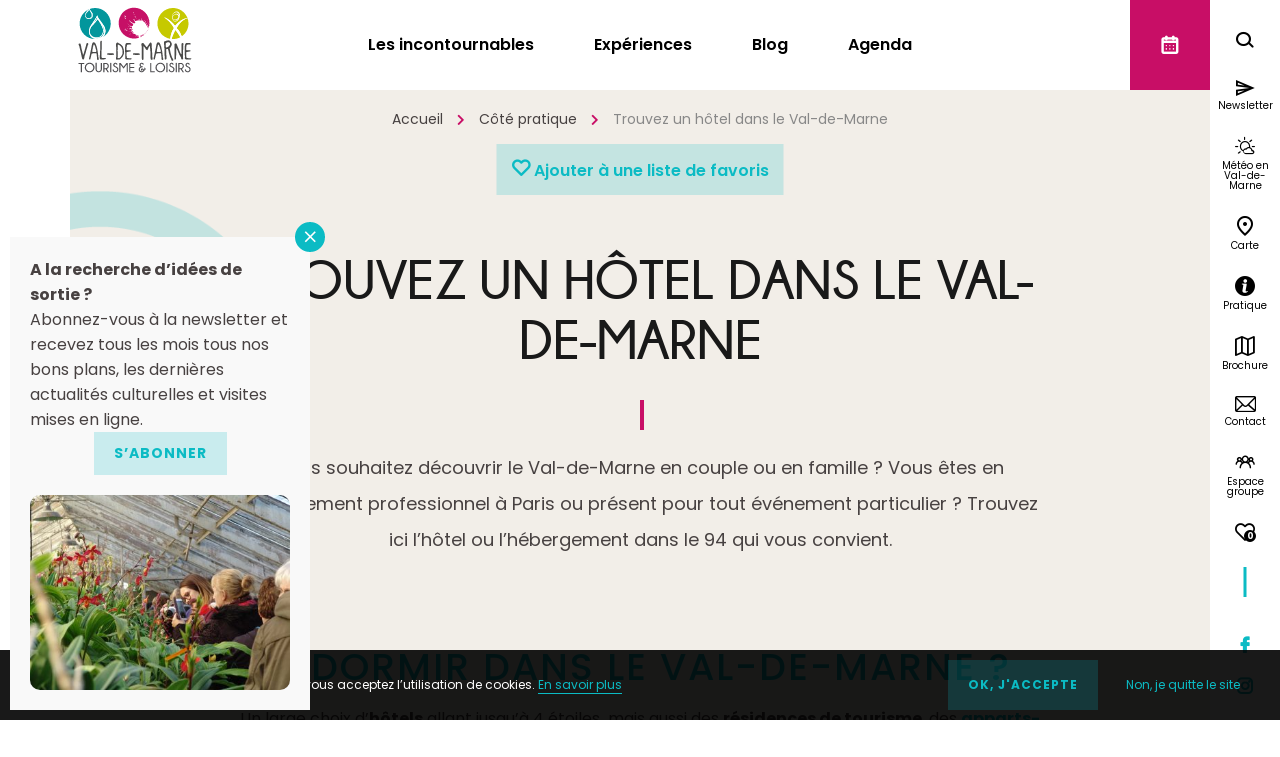

--- FILE ---
content_type: text/html; charset=UTF-8
request_url: https://www.tourisme-valdemarne.com/cote-pratique/hebergements/page/2/
body_size: 22964
content:
<!doctype html>
<html lang="fr-FR" class="no-js no-ie">
<head>
        <!-- Google Tag Manager -->
<script>(function(w,d,s,l,i){w[l]=w[l]||[];w[l].push({'gtm.start':
new Date().getTime(),event:'gtm.js'});var f=d.getElementsByTagName(s)[0],
j=d.createElement(s),dl=l!='dataLayer'?'&l='+l:'';j.async=true;j.src=
'https://www.googletagmanager.com/gtm.js?id='+i+dl;f.parentNode.insertBefore(j,f);
})(window,document,'script','dataLayer','GTM-MBNZTHB');</script>
<!-- End Google Tag Manager -->
    <meta charset="UTF-8">
    <title>Les meilleurs hôtels et hébergements dans le Val-de-Marne</title>
    <meta http-equiv="X-UA-Compatible" content="IE=edge,chrome=1">
    <meta name="viewport"
          content="width=device-width, initial-scale=1.0, minimum-scale=1.0, maximum-scale=1.0, user-scalable=no">

    <link href="//www.google-analytics.com" rel="dns-prefetch">

    <meta name='robots' content='index, follow, max-image-preview:large, max-snippet:-1, max-video-preview:-1' />

	<!-- This site is optimized with the Yoast SEO plugin v23.9 - https://yoast.com/wordpress/plugins/seo/ -->
	<meta name="description" content="Découvrez la liste des hôtels, locations et campings du Val-de-Marne (94), à proximité immédiate de Paris parmi 163 hébergements !" />
	<link rel="canonical" href="https://www.tourisme-valdemarne.com/cote-pratique/hebergements/" />
	<meta property="og:locale" content="fr_FR" />
	<meta property="og:type" content="article" />
	<meta property="og:title" content="Les meilleurs hôtels et hébergements dans le Val-de-Marne" />
	<meta property="og:description" content="Découvrez la liste des hôtels, locations et campings du Val-de-Marne (94), à proximité immédiate de Paris parmi 163 hébergements !" />
	<meta property="og:url" content="https://www.tourisme-valdemarne.com/cote-pratique/hebergements/" />
	<meta property="og:site_name" content="Val de Marne Tourisme &amp; Loisirs" />
	<meta property="article:modified_time" content="2025-03-17T15:56:04+00:00" />
	<meta property="og:image" content="https://www.tourisme-valdemarne.com/wp-content/uploads/2019/05/hotel-novotel-orly-rungis-facade.jpg" />
	<meta property="og:image:width" content="1600" />
	<meta property="og:image:height" content="1067" />
	<meta property="og:image:type" content="image/jpeg" />
	<meta name="twitter:card" content="summary_large_image" />
	<meta name="twitter:label1" content="Durée de lecture estimée" />
	<meta name="twitter:data1" content="1 minute" />
	<script type="application/ld+json" class="yoast-schema-graph">{"@context":"https://schema.org","@graph":[{"@type":"WebPage","@id":"https://www.tourisme-valdemarne.com/cote-pratique/hebergements/","url":"https://www.tourisme-valdemarne.com/cote-pratique/hebergements/","name":"Les meilleurs hôtels et hébergements dans le Val-de-Marne","isPartOf":{"@id":"https://www.tourisme-valdemarne.com/#website"},"primaryImageOfPage":{"@id":"https://www.tourisme-valdemarne.com/cote-pratique/hebergements/#primaryimage"},"image":{"@id":"https://www.tourisme-valdemarne.com/cote-pratique/hebergements/#primaryimage"},"thumbnailUrl":"https://www.tourisme-valdemarne.com/wp-content/uploads/2019/05/hotel-novotel-orly-rungis-facade.jpg","datePublished":"2019-03-22T15:31:11+00:00","dateModified":"2025-03-17T15:56:04+00:00","description":"Découvrez la liste des hôtels, locations et campings du Val-de-Marne (94), à proximité immédiate de Paris parmi 163 hébergements !","breadcrumb":{"@id":"https://www.tourisme-valdemarne.com/cote-pratique/hebergements/#breadcrumb"},"inLanguage":"fr-FR","potentialAction":[{"@type":"ReadAction","target":["https://www.tourisme-valdemarne.com/cote-pratique/hebergements/"]}]},{"@type":"ImageObject","inLanguage":"fr-FR","@id":"https://www.tourisme-valdemarne.com/cote-pratique/hebergements/#primaryimage","url":"https://www.tourisme-valdemarne.com/wp-content/uploads/2019/05/hotel-novotel-orly-rungis-facade.jpg","contentUrl":"https://www.tourisme-valdemarne.com/wp-content/uploads/2019/05/hotel-novotel-orly-rungis-facade.jpg","width":1600,"height":1067,"caption":"Façade du Novotel Orly Rungis © Jacques-Yves Gucia"},{"@type":"BreadcrumbList","@id":"https://www.tourisme-valdemarne.com/cote-pratique/hebergements/#breadcrumb","itemListElement":[{"@type":"ListItem","position":1,"name":"Accueil","item":"https://www.tourisme-valdemarne.com/"},{"@type":"ListItem","position":2,"name":"Côté pratique"}]},{"@type":"WebSite","@id":"https://www.tourisme-valdemarne.com/#website","url":"https://www.tourisme-valdemarne.com/","name":"Val de Marne Tourisme &amp; Loisirs","description":"Visites, sorties et activités en Val-de-Marne dans le Sud-Est de Paris","potentialAction":[{"@type":"SearchAction","target":{"@type":"EntryPoint","urlTemplate":"https://www.tourisme-valdemarne.com/?s={search_term_string}"},"query-input":{"@type":"PropertyValueSpecification","valueRequired":true,"valueName":"search_term_string"}}],"inLanguage":"fr-FR"}]}</script>
	<!-- / Yoast SEO plugin. -->


<link rel='dns-prefetch' href='//netdna.bootstrapcdn.com' />
<link rel='dns-prefetch' href='//use.fontawesome.com' />
<script type="text/javascript">
/* <![CDATA[ */
window._wpemojiSettings = {"baseUrl":"https:\/\/s.w.org\/images\/core\/emoji\/15.0.3\/72x72\/","ext":".png","svgUrl":"https:\/\/s.w.org\/images\/core\/emoji\/15.0.3\/svg\/","svgExt":".svg","source":{"concatemoji":"https:\/\/www.tourisme-valdemarne.com\/wp-includes\/js\/wp-emoji-release.min.js"}};
/*! This file is auto-generated */
!function(i,n){var o,s,e;function c(e){try{var t={supportTests:e,timestamp:(new Date).valueOf()};sessionStorage.setItem(o,JSON.stringify(t))}catch(e){}}function p(e,t,n){e.clearRect(0,0,e.canvas.width,e.canvas.height),e.fillText(t,0,0);var t=new Uint32Array(e.getImageData(0,0,e.canvas.width,e.canvas.height).data),r=(e.clearRect(0,0,e.canvas.width,e.canvas.height),e.fillText(n,0,0),new Uint32Array(e.getImageData(0,0,e.canvas.width,e.canvas.height).data));return t.every(function(e,t){return e===r[t]})}function u(e,t,n){switch(t){case"flag":return n(e,"\ud83c\udff3\ufe0f\u200d\u26a7\ufe0f","\ud83c\udff3\ufe0f\u200b\u26a7\ufe0f")?!1:!n(e,"\ud83c\uddfa\ud83c\uddf3","\ud83c\uddfa\u200b\ud83c\uddf3")&&!n(e,"\ud83c\udff4\udb40\udc67\udb40\udc62\udb40\udc65\udb40\udc6e\udb40\udc67\udb40\udc7f","\ud83c\udff4\u200b\udb40\udc67\u200b\udb40\udc62\u200b\udb40\udc65\u200b\udb40\udc6e\u200b\udb40\udc67\u200b\udb40\udc7f");case"emoji":return!n(e,"\ud83d\udc26\u200d\u2b1b","\ud83d\udc26\u200b\u2b1b")}return!1}function f(e,t,n){var r="undefined"!=typeof WorkerGlobalScope&&self instanceof WorkerGlobalScope?new OffscreenCanvas(300,150):i.createElement("canvas"),a=r.getContext("2d",{willReadFrequently:!0}),o=(a.textBaseline="top",a.font="600 32px Arial",{});return e.forEach(function(e){o[e]=t(a,e,n)}),o}function t(e){var t=i.createElement("script");t.src=e,t.defer=!0,i.head.appendChild(t)}"undefined"!=typeof Promise&&(o="wpEmojiSettingsSupports",s=["flag","emoji"],n.supports={everything:!0,everythingExceptFlag:!0},e=new Promise(function(e){i.addEventListener("DOMContentLoaded",e,{once:!0})}),new Promise(function(t){var n=function(){try{var e=JSON.parse(sessionStorage.getItem(o));if("object"==typeof e&&"number"==typeof e.timestamp&&(new Date).valueOf()<e.timestamp+604800&&"object"==typeof e.supportTests)return e.supportTests}catch(e){}return null}();if(!n){if("undefined"!=typeof Worker&&"undefined"!=typeof OffscreenCanvas&&"undefined"!=typeof URL&&URL.createObjectURL&&"undefined"!=typeof Blob)try{var e="postMessage("+f.toString()+"("+[JSON.stringify(s),u.toString(),p.toString()].join(",")+"));",r=new Blob([e],{type:"text/javascript"}),a=new Worker(URL.createObjectURL(r),{name:"wpTestEmojiSupports"});return void(a.onmessage=function(e){c(n=e.data),a.terminate(),t(n)})}catch(e){}c(n=f(s,u,p))}t(n)}).then(function(e){for(var t in e)n.supports[t]=e[t],n.supports.everything=n.supports.everything&&n.supports[t],"flag"!==t&&(n.supports.everythingExceptFlag=n.supports.everythingExceptFlag&&n.supports[t]);n.supports.everythingExceptFlag=n.supports.everythingExceptFlag&&!n.supports.flag,n.DOMReady=!1,n.readyCallback=function(){n.DOMReady=!0}}).then(function(){return e}).then(function(){var e;n.supports.everything||(n.readyCallback(),(e=n.source||{}).concatemoji?t(e.concatemoji):e.wpemoji&&e.twemoji&&(t(e.twemoji),t(e.wpemoji)))}))}((window,document),window._wpemojiSettings);
/* ]]> */
</script>
<style id='wp-emoji-styles-inline-css' type='text/css'>

	img.wp-smiley, img.emoji {
		display: inline !important;
		border: none !important;
		box-shadow: none !important;
		height: 1em !important;
		width: 1em !important;
		margin: 0 0.07em !important;
		vertical-align: -0.1em !important;
		background: none !important;
		padding: 0 !important;
	}
</style>
<link rel='stylesheet' id='wp-block-library-css' href='https://www.tourisme-valdemarne.com/wp-includes/css/dist/block-library/style.min.css' type='text/css' media='all' />
<style id='qsm-quiz-style-inline-css' type='text/css'>


</style>
<style id='filebird-block-filebird-gallery-style-inline-css' type='text/css'>
ul.filebird-block-filebird-gallery{margin:auto!important;padding:0!important;width:100%}ul.filebird-block-filebird-gallery.layout-grid{display:grid;grid-gap:20px;align-items:stretch;grid-template-columns:repeat(var(--columns),1fr);justify-items:stretch}ul.filebird-block-filebird-gallery.layout-grid li img{border:1px solid #ccc;box-shadow:2px 2px 6px 0 rgba(0,0,0,.3);height:100%;max-width:100%;-o-object-fit:cover;object-fit:cover;width:100%}ul.filebird-block-filebird-gallery.layout-masonry{-moz-column-count:var(--columns);-moz-column-gap:var(--space);column-gap:var(--space);-moz-column-width:var(--min-width);columns:var(--min-width) var(--columns);display:block;overflow:auto}ul.filebird-block-filebird-gallery.layout-masonry li{margin-bottom:var(--space)}ul.filebird-block-filebird-gallery li{list-style:none}ul.filebird-block-filebird-gallery li figure{height:100%;margin:0;padding:0;position:relative;width:100%}ul.filebird-block-filebird-gallery li figure figcaption{background:linear-gradient(0deg,rgba(0,0,0,.7),rgba(0,0,0,.3) 70%,transparent);bottom:0;box-sizing:border-box;color:#fff;font-size:.8em;margin:0;max-height:100%;overflow:auto;padding:3em .77em .7em;position:absolute;text-align:center;width:100%;z-index:2}ul.filebird-block-filebird-gallery li figure figcaption a{color:inherit}

</style>
<link rel='stylesheet' id='mpp_gutenberg-css' href='https://www.tourisme-valdemarne.com/wp-content/plugins/metronet-profile-picture/dist/blocks.style.build.css' type='text/css' media='all' />
<style id='classic-theme-styles-inline-css' type='text/css'>
/*! This file is auto-generated */
.wp-block-button__link{color:#fff;background-color:#32373c;border-radius:9999px;box-shadow:none;text-decoration:none;padding:calc(.667em + 2px) calc(1.333em + 2px);font-size:1.125em}.wp-block-file__button{background:#32373c;color:#fff;text-decoration:none}
</style>
<style id='global-styles-inline-css' type='text/css'>
:root{--wp--preset--aspect-ratio--square: 1;--wp--preset--aspect-ratio--4-3: 4/3;--wp--preset--aspect-ratio--3-4: 3/4;--wp--preset--aspect-ratio--3-2: 3/2;--wp--preset--aspect-ratio--2-3: 2/3;--wp--preset--aspect-ratio--16-9: 16/9;--wp--preset--aspect-ratio--9-16: 9/16;--wp--preset--gradient--vivid-cyan-blue-to-vivid-purple: linear-gradient(135deg,rgba(6,147,227,1) 0%,rgb(155,81,224) 100%);--wp--preset--gradient--light-green-cyan-to-vivid-green-cyan: linear-gradient(135deg,rgb(122,220,180) 0%,rgb(0,208,130) 100%);--wp--preset--gradient--luminous-vivid-amber-to-luminous-vivid-orange: linear-gradient(135deg,rgba(252,185,0,1) 0%,rgba(255,105,0,1) 100%);--wp--preset--gradient--luminous-vivid-orange-to-vivid-red: linear-gradient(135deg,rgba(255,105,0,1) 0%,rgb(207,46,46) 100%);--wp--preset--gradient--very-light-gray-to-cyan-bluish-gray: linear-gradient(135deg,rgb(238,238,238) 0%,rgb(169,184,195) 100%);--wp--preset--gradient--cool-to-warm-spectrum: linear-gradient(135deg,rgb(74,234,220) 0%,rgb(151,120,209) 20%,rgb(207,42,186) 40%,rgb(238,44,130) 60%,rgb(251,105,98) 80%,rgb(254,248,76) 100%);--wp--preset--gradient--blush-light-purple: linear-gradient(135deg,rgb(255,206,236) 0%,rgb(152,150,240) 100%);--wp--preset--gradient--blush-bordeaux: linear-gradient(135deg,rgb(254,205,165) 0%,rgb(254,45,45) 50%,rgb(107,0,62) 100%);--wp--preset--gradient--luminous-dusk: linear-gradient(135deg,rgb(255,203,112) 0%,rgb(199,81,192) 50%,rgb(65,88,208) 100%);--wp--preset--gradient--pale-ocean: linear-gradient(135deg,rgb(255,245,203) 0%,rgb(182,227,212) 50%,rgb(51,167,181) 100%);--wp--preset--gradient--electric-grass: linear-gradient(135deg,rgb(202,248,128) 0%,rgb(113,206,126) 100%);--wp--preset--gradient--midnight: linear-gradient(135deg,rgb(2,3,129) 0%,rgb(40,116,252) 100%);--wp--preset--font-size--small: 13px;--wp--preset--font-size--medium: 20px;--wp--preset--font-size--large: 36px;--wp--preset--font-size--x-large: 42px;--wp--preset--spacing--20: 0.44rem;--wp--preset--spacing--30: 0.67rem;--wp--preset--spacing--40: 1rem;--wp--preset--spacing--50: 1.5rem;--wp--preset--spacing--60: 2.25rem;--wp--preset--spacing--70: 3.38rem;--wp--preset--spacing--80: 5.06rem;--wp--preset--shadow--natural: 6px 6px 9px rgba(0, 0, 0, 0.2);--wp--preset--shadow--deep: 12px 12px 50px rgba(0, 0, 0, 0.4);--wp--preset--shadow--sharp: 6px 6px 0px rgba(0, 0, 0, 0.2);--wp--preset--shadow--outlined: 6px 6px 0px -3px rgba(255, 255, 255, 1), 6px 6px rgba(0, 0, 0, 1);--wp--preset--shadow--crisp: 6px 6px 0px rgba(0, 0, 0, 1);}:where(.is-layout-flex){gap: 0.5em;}:where(.is-layout-grid){gap: 0.5em;}body .is-layout-flex{display: flex;}.is-layout-flex{flex-wrap: wrap;align-items: center;}.is-layout-flex > :is(*, div){margin: 0;}body .is-layout-grid{display: grid;}.is-layout-grid > :is(*, div){margin: 0;}:where(.wp-block-columns.is-layout-flex){gap: 2em;}:where(.wp-block-columns.is-layout-grid){gap: 2em;}:where(.wp-block-post-template.is-layout-flex){gap: 1.25em;}:where(.wp-block-post-template.is-layout-grid){gap: 1.25em;}.has-vivid-cyan-blue-to-vivid-purple-gradient-background{background: var(--wp--preset--gradient--vivid-cyan-blue-to-vivid-purple) !important;}.has-light-green-cyan-to-vivid-green-cyan-gradient-background{background: var(--wp--preset--gradient--light-green-cyan-to-vivid-green-cyan) !important;}.has-luminous-vivid-amber-to-luminous-vivid-orange-gradient-background{background: var(--wp--preset--gradient--luminous-vivid-amber-to-luminous-vivid-orange) !important;}.has-luminous-vivid-orange-to-vivid-red-gradient-background{background: var(--wp--preset--gradient--luminous-vivid-orange-to-vivid-red) !important;}.has-very-light-gray-to-cyan-bluish-gray-gradient-background{background: var(--wp--preset--gradient--very-light-gray-to-cyan-bluish-gray) !important;}.has-cool-to-warm-spectrum-gradient-background{background: var(--wp--preset--gradient--cool-to-warm-spectrum) !important;}.has-blush-light-purple-gradient-background{background: var(--wp--preset--gradient--blush-light-purple) !important;}.has-blush-bordeaux-gradient-background{background: var(--wp--preset--gradient--blush-bordeaux) !important;}.has-luminous-dusk-gradient-background{background: var(--wp--preset--gradient--luminous-dusk) !important;}.has-pale-ocean-gradient-background{background: var(--wp--preset--gradient--pale-ocean) !important;}.has-electric-grass-gradient-background{background: var(--wp--preset--gradient--electric-grass) !important;}.has-midnight-gradient-background{background: var(--wp--preset--gradient--midnight) !important;}.has-small-font-size{font-size: var(--wp--preset--font-size--small) !important;}.has-medium-font-size{font-size: var(--wp--preset--font-size--medium) !important;}.has-large-font-size{font-size: var(--wp--preset--font-size--large) !important;}.has-x-large-font-size{font-size: var(--wp--preset--font-size--x-large) !important;}
:where(.wp-block-post-template.is-layout-flex){gap: 1.25em;}:where(.wp-block-post-template.is-layout-grid){gap: 1.25em;}
:where(.wp-block-columns.is-layout-flex){gap: 2em;}:where(.wp-block-columns.is-layout-grid){gap: 2em;}
:root :where(.wp-block-pullquote){font-size: 1.5em;line-height: 1.6;}
</style>
<link rel='stylesheet' id='contact-form-7-css' href='https://www.tourisme-valdemarne.com/wp-content/plugins/contact-form-7/includes/css/styles.css' type='text/css' media='all' />
<link rel='stylesheet' id='finalTilesGallery_stylesheet-css' href='https://www.tourisme-valdemarne.com/wp-content/plugins/final-tiles-grid-gallery-lite/scripts/ftg.css' type='text/css' media='all' />
<link rel='stylesheet' id='fontawesome_stylesheet-css' href='//netdna.bootstrapcdn.com/font-awesome/4.7.0/css/font-awesome.css' type='text/css' media='all' />
<link rel='stylesheet' id='iris-sso-instagram-css' href='https://www.tourisme-valdemarne.com/wp-content/plugins/iris-sso-instagram/assets/dist/css/app_shared.min.css' type='text/css' media='all' />
<link rel='stylesheet' id='iris-travel-log-css' href='https://www.tourisme-valdemarne.com/wp-content/plugins/iris-travel-log/assets/dist/css/app_shared_complete.min.css' type='text/css' media='all' />
<link rel='stylesheet' id='weather-font-css' href='https://www.tourisme-valdemarne.com/wp-content/plugins/iris-weather/public/styles/weather-icons.css' type='text/css' media='' />
<link rel='stylesheet' id='wp-etourisme-share-url-css' href='https://www.tourisme-valdemarne.com/wp-content/plugins/wp-etourisme-share-url/shared/css/wp-etourisme-share-url-shared.css' type='text/css' media='all' />
<link rel='stylesheet' id='wp-etourisme-css' href='https://www.tourisme-valdemarne.com/wp-content/plugins/wp-etourisme/public/css/wp-etourisme-public.min.css' type='text/css' media='all' />
<link rel='stylesheet' id='font-awesome-css' href='https://use.fontawesome.com/releases/v5.0.9/css/all.css' type='text/css' media='all' />
<link rel='stylesheet' id='slick-css' href='https://www.tourisme-valdemarne.com/wp-content/themes/valdemarne/js/vendor/slick/slick.css' type='text/css' media='all' />
<link rel='stylesheet' id='app-lib-css' href='https://www.tourisme-valdemarne.com/wp-content/themes/valdemarne/css/app-lib.css' type='text/css' media='all' />
<link rel='stylesheet' id='app-css' href='https://www.tourisme-valdemarne.com/wp-content/themes/valdemarne/css/app.css' type='text/css' media='all' />
<link rel='stylesheet' id='wpet-css' href='https://www.tourisme-valdemarne.com/wp-content/themes/valdemarne/fonts/wpet/style.css' type='text/css' media='all' />
<link rel='stylesheet' id='app-tourism-css' href='https://www.tourisme-valdemarne.com/wp-content/themes/valdemarne/css/app-tourism.css' type='text/css' media='all' />
<link rel='stylesheet' id='app-navitia-css' href='https://www.tourisme-valdemarne.com/wp-content/themes/valdemarne/css/app-navitia.css' type='text/css' media='all' />
<link rel='stylesheet' id='print-css' href='https://www.tourisme-valdemarne.com/wp-content/themes/valdemarne/css/print.css' type='text/css' media='print' />
<link rel='stylesheet' id='wp_mailjet_form_builder_widget-widget-front-styles-css' href='https://www.tourisme-valdemarne.com/wp-content/plugins/mailjet-for-wordpress/src/widgetformbuilder/css/front-widget.css' type='text/css' media='all' />
<link rel='stylesheet' id='popup-maker-site-css' href='//www.tourisme-valdemarne.com/wp-content/uploads/pum/pum-site-styles-1.css?generated=1732188063&#038;ver=1.20.2' type='text/css' media='all' />
<script type="text/javascript" src="https://www.tourisme-valdemarne.com/wp-includes/js/dist/vendor/react.min.js" id="react-js"></script>
<script type="text/javascript" src="https://www.tourisme-valdemarne.com/wp-includes/js/dist/vendor/react-dom.min.js" id="react-dom-js"></script>
<script type="text/javascript" src="https://www.tourisme-valdemarne.com/wp-content/plugins/advance-custom-html/build/view.js" id="bplugins-custom-html-script-js"></script>
<script type="text/javascript" src="https://www.tourisme-valdemarne.com/wp-includes/js/jquery/jquery.min.js" id="jquery-core-js"></script>
<script type="text/javascript" src="https://www.tourisme-valdemarne.com/wp-includes/js/jquery/jquery-migrate.min.js" id="jquery-migrate-js"></script>
<script type="text/javascript" src="https://www.tourisme-valdemarne.com/wp-includes/js/dist/hooks.min.js" id="wp-hooks-js"></script>
<script type="text/javascript" src="https://www.tourisme-valdemarne.com/wp-includes/js/dist/i18n.min.js" id="wp-i18n-js"></script>
<script type="text/javascript" id="wp-i18n-js-after">
/* <![CDATA[ */
wp.i18n.setLocaleData( { 'text direction\u0004ltr': [ 'ltr' ] } );
/* ]]> */
</script>
<script type="text/javascript" id="iristravellogrequiredscript-js-extra">
/* <![CDATA[ */
var General = {"siteUrl":"https:\/\/www.tourisme-valdemarne.com","blogId":"1","isCollection":""};
/* ]]> */
</script>
<script type="text/javascript" id="iristravellogrequiredscript-js-translations">
/* <![CDATA[ */
( function( domain, translations ) {
	var localeData = translations.locale_data[ domain ] || translations.locale_data.messages;
	localeData[""].domain = domain;
	wp.i18n.setLocaleData( localeData, domain );
} )( "iris-travel-log", {
    "translation-revision-date": "2020-04-23 14:08+0200",
    "generator": "WP-CLI\/2.4.0",
    "source": "wp-content\/plugins\/iris-travel-log\/assets\/dist\/js\/app_shared.min.js",
    "domain": "iris-travel-log",
    "locale_data": {
        "messages": {
            "": {
                "domain": "iris-travel-log",
                "lang": "fr",
                "plural-forms": "nplurals=2; plural=(n > 1);"
            },
            "Are you sure ?": [
                "\u00cates-vous sûr(e) ?"
            ],
            "Yes": [
                "Oui"
            ],
            "Delete bookmark": [
                "Supprimer un favori"
            ],
            "Delete list": [
                "Supprimer une liste"
            ],
            "Oops, there is a problem during copying process": [
                "Il y a eu un probl\u00e8me durant la copie"
            ],
            "Print finished, Verify your download directory": [
                "Impression termin\u00e9e, v\u00e9rifiez votre r\u00e9pertoire de t\u00e9l\u00e9chargement"
            ],
            "Print finished": [
                "Impression termin\u00e9e"
            ],
            "Oops, there is a problem during print process": [
                "Il y a eu un probl\u00e8me durant l\u2019impression"
            ],
            "Choose list": [
                "Choisir une liste"
            ],
            "New list": [
                "Nouvelle liste"
            ],
            "Create": [
                "Cr\u00e9er"
            ],
            "Add a bookmarks": [
                "Ajouter à une liste de favoris"
            ],
            "Email sent": [
                "Votre email a bien été envoyé"
            ],
            "Fill all fields and respect the format": [
                "Veuillez remplir tous les champs et respectez le format"
            ],
            "Loading...": [
                "Chargement..."
            ],
            "Map": [
                "Carte"
            ],
            "List": [
                "Liste"
            ],
            "Mixed": [
                "Mixte"
            ],
            "My bookmarks": [
                "Mes favoris"
            ]
        }
    }
}
 );
/* ]]> */
</script>
<script type="text/javascript" src="https://www.tourisme-valdemarne.com/wp-content/plugins/iris-travel-log/assets/dist/js/app_required.min.js" id="iristravellogrequiredscript-js"></script>
<script type="text/javascript" src="https://www.tourisme-valdemarne.com/wp-content/plugins/iris-weather/public/scripts/app_shared.js" id="weather-shared-js"></script>
<script type="text/javascript" id="wp-etourisme-share-url-js-extra">
/* <![CDATA[ */
var wpet_share_url_utils = {"base":"https:\/\/www.tourisme-valdemarne.com"};
/* ]]> */
</script>
<script type="text/javascript" src="https://www.tourisme-valdemarne.com/wp-content/plugins/wp-etourisme-share-url/shared/js/wp-etourisme-share-url-shared.min.js" id="wp-etourisme-share-url-js"></script>
<script type="text/javascript" src="https://www.tourisme-valdemarne.com/wp-content/themes/valdemarne/js/vendor/tarteaucitron/tarteaucitron.js" id="tarteaucitron-js"></script>
<link rel="https://api.w.org/" href="https://www.tourisme-valdemarne.com/wp-json/" /><link rel="alternate" title="JSON" type="application/json" href="https://www.tourisme-valdemarne.com/wp-json/wp/v2/pages/1992" /><link rel='shortlink' href='https://www.tourisme-valdemarne.com/?p=1992' />
<link rel="alternate" title="oEmbed (JSON)" type="application/json+oembed" href="https://www.tourisme-valdemarne.com/wp-json/oembed/1.0/embed?url=https%3A%2F%2Fwww.tourisme-valdemarne.com%2Fcote-pratique%2Fhebergements%2F" />
<link rel="alternate" title="oEmbed (XML)" type="text/xml+oembed" href="https://www.tourisme-valdemarne.com/wp-json/oembed/1.0/embed?url=https%3A%2F%2Fwww.tourisme-valdemarne.com%2Fcote-pratique%2Fhebergements%2F&#038;format=xml" />

    


<script type="application/ld+json">
    {
        "@context": "http://schema.org/",
        "@type": "TouristInformationCenter",
        "name": "Val-de-Marne Tourisme & Loisirs",
        "address": {
            "@type": "PostalAddress",
            "streetAddress":"Immeuble Eiffel - 13-15 rue Gustave Eiffel",
            "postalCode":"94000",
            "addressLocality":"Créteil"
        },
        "image": {
            "@type": "ImageObject",
            "url":"https://www.tourisme-valdemarne.com/wp-content/themes/valdemarne/images/logo.svg"
        },
        "telephone": "01 55 09 16 20",
        "geo": {
            "@type": "GeoCoordinates",
            "latitude": "48.812603",
            "longitude": "2.509267"
        },
        "sameAs" : [
            "https://www.facebook.com/tourisme.valdemarne","https://www.instagram.com/valdemarnetourisme/","https://www.youtube.com/user/cdtvaldemarne"        ]
    }
</script>
    <link href="https://fonts.googleapis.com/css?family=Poppins:300,400,500,600,700" rel="stylesheet">

    <!-- FAVICONS -->
    <link rel="apple-touch-icon" sizes="180x180"
          href="https://www.tourisme-valdemarne.com/wp-content/themes/valdemarne/images/favicons/apple-touch-icon.png">
    <link rel="icon" type="image/png" sizes="32x32"
          href="https://www.tourisme-valdemarne.com/wp-content/themes/valdemarne/images/favicons/favicon-32x32.png">
    <link rel="icon" type="image/png" sizes="16x16"
          href="https://www.tourisme-valdemarne.com/wp-content/themes/valdemarne/images/favicons/favicon-16x16.png">
    <link rel="mask-icon" href="https://www.tourisme-valdemarne.com/wp-content/themes/valdemarne/images/favicons/safari-pinned-tab.svg"
          color="#5bbad5">
    <link rel="shortcut icon" href="https://www.tourisme-valdemarne.com/wp-content/themes/valdemarne/images/favicons/favicon.ico">
    <meta name="msapplication-TileColor" content="#ffffff">
    <meta name="msapplication-config"
          content="https://www.tourisme-valdemarne.com/wp-content/themes/valdemarne/images/favicons/browserconfig.xml">
    <meta name="theme-color" content="#ffffff">

    </head>

<body class="paged page-template page-template-partials page-template-template-intermediaire page-template-partialstemplate-intermediaire-php page page-id-1992 page-parent page-child parent-pageid-62 paged-2 page-paged-2">

<!-- Google Tag Manager (noscript) -->
<noscript><iframe src="https://www.googletagmanager.com/ns.html?id=GTM-MBNZTHB"
height="0" width="0" style="display:none;visibility:hidden"></iframe></noscript>
<!-- End Google Tag Manager (noscript) -->
<div class="wrapper   ">

    <header class="header" role="banner">

        <div class="cd-auto-hide-header">
            <div class="navbar">
                <p class="logo">
                    <a class="logoItem" href="https://www.tourisme-valdemarne.com/">
                        <img src="https://www.tourisme-valdemarne.com/wp-content/themes/valdemarne/images/logo.svg"
                             alt="Val de Marne Tourisme &amp; Loisirs">
                        <span class="hide">Val de Marne Tourisme &amp; Loisirs</span>
                    </a>
                </p>

                <div class="mainNav">
                    <div class="nav nav--desktop">
    <nav id="mainNav">
		            <ul class="menu" id="menu">

                <!-- MENU INCONTOURNABLES -->
				                <li class="menu-item menuItemN1 menu-item-has-children">
                    <a href="https://www.tourisme-valdemarne.com/incontournables/"
                       class="child">Les incontournables</a>
					                        <div class="maxi-menu">
                            <div class="container">
                                <p class="maxi-menu-title">&Agrave; ne pas manquer</p>
                                <div class="maxi-menu-list clear">
                                    <ul class="col-half">
										                                            <li class="maxi-menu-list-item page-item-42">
                                                <a href="https://www.tourisme-valdemarne.com/incontournables/chateau-de-vincennes/">
													Château de Vincennes                                                </a>
                                            </li>
										                                            <li class="maxi-menu-list-item page-item-1912">
                                                <a href="https://www.tourisme-valdemarne.com/incontournables/mac-val/">
													MAC VAL                                                </a>
                                            </li>
										                                            <li class="maxi-menu-list-item page-item-1926">
                                                <a href="https://www.tourisme-valdemarne.com/incontournables/bords-de-marne/">
													Bords de Marne                                                </a>
                                            </li>
										                                            <li class="maxi-menu-list-item page-item-1822">
                                                <a href="https://www.tourisme-valdemarne.com/street-art/">
													Le Street Art en Val-de-Marne : un musée à ciel ouvert                                                </a>
                                            </li>
										                                            <li class="maxi-menu-list-item page-item-1842">
                                                <a href="https://www.tourisme-valdemarne.com/incontournables/musee-fragonard-de-lecole-nationale-veterinaire-dalfort/">
													Musée Fragonard de l'ENVA                                                </a>
                                            </li>
										                                            <li class="maxi-menu-list-item page-item-1918">
                                                <a href="https://www.tourisme-valdemarne.com/incontournables/roseraie-du-val-de-marne/">
													La Roseraie du Val de Marne                                                </a>
                                            </li>
										                                            <li class="maxi-menu-list-item page-item-1922">
                                                <a href="https://www.tourisme-valdemarne.com/incontournables/chateau-de-grosbois-et-musee-du-trot/">
													Le château de<br/>Grosbois                                                </a>
                                            </li>
										                                            <li class="maxi-menu-list-item page-item-1914">
                                                <a href="https://www.tourisme-valdemarne.com/incontournables/musee-de-la-resistance-nationale/">
													Musée de la Résistance Nationale                                                </a>
                                            </li>
										                                            <li class="maxi-menu-list-item page-item-1916">
                                                <a href="https://www.tourisme-valdemarne.com/incontournables/exploradome/">
													Exploradôme                                                </a>
                                            </li>
										                                            <li class="maxi-menu-list-item page-item-1840">
                                                <a href="https://www.tourisme-valdemarne.com/incontournables/bois-de-vincennes/">
													Bois de Vincennes                                                </a>
                                            </li>
										                                            <li class="maxi-menu-list-item page-item-1924">
                                                <a href="https://www.tourisme-valdemarne.com/incontournables/fondation-dubuffet/">
													Fondation Dubuffet                                                </a>
                                            </li>
										                                            <li class="maxi-menu-list-item page-item-44">
                                                <a href="https://www.tourisme-valdemarne.com/incontournables/parc-zoologique-de-paris/">
													Parc Zoologique de Paris                                                </a>
                                            </li>
										                                            <li class="maxi-menu-list-item page-item-1920">
                                                <a href="https://www.tourisme-valdemarne.com/incontournables/marche-international-de-rungis/">
													Le MIN de Rungis (Marché d&rsquo;Intérêt National)                                                </a>
                                            </li>
										                                            <li class="maxi-menu-list-item page-item-1958">
                                                <a href="https://www.tourisme-valdemarne.com/au-bord-de-l-eau/en-bord-de-seine/">
													Bords de Seine                                                </a>
                                            </li>
										                                        <li class="maxi-menu-list-item page-item-31105 maxi-menu-list-item--full">
                                            <div class="wp-block-button is-style-normal text-center">
                                                <a href="https://www.tourisme-valdemarne.com/galerie-video/"
                                                   class="wp-block-button__link">
													Les incontournables en vidéo                                                </a>
                                            </div>
                                        </li>
                                    </ul>
                                    <div class="col-half">
                                        <div class="thumbnailList">
											                                                <div class="thumbnailListItem page-item-42">
                                                    <p class="thumbnailListItemThumbnail">
                                                        <img data-src="https://www.tourisme-valdemarne.com/wp-content/uploads/2019/05/donjon-chateau-vincennes-600x426.jpg"
                                                             alt="Donjon du château de Vincennes">
                                                    </p>
                                                    <p class="thumbnailListItemTitle">
														Château de Vincennes                                                    </p>
                                                </div>
											                                                <div class="thumbnailListItem page-item-1912">
                                                    <p class="thumbnailListItemThumbnail">
                                                        <img data-src="https://www.tourisme-valdemarne.com/wp-content/uploads/wpetourisme/MAC-VAL-Jardin--chat-qui-fume---630x405-----Luc-Boegly-600x386.jpg"
                                                             alt="MAC-VAL-Jardin&#8211;chat-qui-fume&#8212;630&#215;405&#8212;&#8211;Luc-Boegly">
                                                    </p>
                                                    <p class="thumbnailListItemTitle">
														MAC VAL                                                    </p>
                                                </div>
											                                                <div class="thumbnailListItem page-item-1926">
                                                    <p class="thumbnailListItemThumbnail">
                                                        <img data-src="https://www.tourisme-valdemarne.com/wp-content/uploads/2022/04/champigny-plage-kayak-600x400.jpg"
                                                             alt="Champigny-Plage-kayak">
                                                    </p>
                                                    <p class="thumbnailListItemTitle">
														Bords de Marne                                                    </p>
                                                </div>
											                                                <div class="thumbnailListItem page-item-1822">
                                                    <p class="thumbnailListItemThumbnail">
                                                        <img data-src="https://www.tourisme-valdemarne.com/wp-content/uploads/wpetourisme/13-01-12-street-art-SL--13--600x399.jpg"
                                                             alt="13-01-12-street-art-SL&#8211;13-">
                                                    </p>
                                                    <p class="thumbnailListItemTitle">
														Le Street Art en Val-de-Marne : un musée à ciel ouvert                                                    </p>
                                                </div>
											                                                <div class="thumbnailListItem page-item-1842">
                                                    <p class="thumbnailListItemThumbnail">
                                                        <img data-src="https://www.tourisme-valdemarne.com/wp-content/uploads/2019/04/oeuvres-musee-fragonard-ecole-veterinaire-maisons-alfort-cp-cdt94-600x400.jpg"
                                                             alt="Oeuvres du musee fragonard ecole veterinaire maisons alfort">
                                                    </p>
                                                    <p class="thumbnailListItemTitle">
														Musée Fragonard de l'ENVA                                                    </p>
                                                </div>
											                                                <div class="thumbnailListItem page-item-1918">
                                                    <p class="thumbnailListItemThumbnail">
                                                        <img data-src="https://www.tourisme-valdemarne.com/wp-content/uploads/2019/04/arche-roseraie-val-de-marne-cp-cdt94-600x400.jpg"
                                                             alt="Arche de roses Roseraie du Val de marne">
                                                    </p>
                                                    <p class="thumbnailListItemTitle">
														La Roseraie du Val de Marne                                                    </p>
                                                </div>
											                                                <div class="thumbnailListItem page-item-1922">
                                                    <p class="thumbnailListItemThumbnail">
                                                        <img data-src="https://www.tourisme-valdemarne.com/wp-content/uploads/2019/04/facade-chateau-grosbois-boissy-saint-leger-cp-cdt94-d-thierry-600x402.jpg"
                                                             alt="Facade du chateau de grosbois à boissy saint leger">
                                                    </p>
                                                    <p class="thumbnailListItemTitle">
														Le château de<br/>Grosbois                                                    </p>
                                                </div>
											                                                <div class="thumbnailListItem page-item-1914">
                                                    <p class="thumbnailListItemThumbnail">
                                                        <img data-src="https://www.tourisme-valdemarne.com/wp-content/uploads/wpetourisme/machine-ecrire-musee-resistance-champigny-sur-marne-paint-600x399.jpg"
                                                             alt="machine-ecrire-musee-resistance-champigny-sur-marne-paint">
                                                    </p>
                                                    <p class="thumbnailListItemTitle">
														Musée de la Résistance Nationale                                                    </p>
                                                </div>
											                                                <div class="thumbnailListItem page-item-1916">
                                                    <p class="thumbnailListItemThumbnail">
                                                        <img data-src="https://www.tourisme-valdemarne.com/wp-content/uploads/2019/04/facade-exploradome-cp-exploradome-600x402.jpg"
                                                             alt="Facade du musee l&rsquo;exploradome">
                                                    </p>
                                                    <p class="thumbnailListItemTitle">
														Exploradôme                                                    </p>
                                                </div>
											                                                <div class="thumbnailListItem page-item-1840">
                                                    <p class="thumbnailListItemThumbnail">
                                                        <img data-src="https://www.tourisme-valdemarne.com/wp-content/uploads/2019/04/randonnee-pied-bois-de-vincennes-cp-crt-paris-ile-de-france-amelie-laurin-600x401.jpg"
                                                             alt="Randonnee a pied dans le bois de Vincennes">
                                                    </p>
                                                    <p class="thumbnailListItemTitle">
														Bois de Vincennes                                                    </p>
                                                </div>
											                                                <div class="thumbnailListItem page-item-1924">
                                                    <p class="thumbnailListItemThumbnail">
                                                        <img data-src="https://www.tourisme-valdemarne.com/wp-content/uploads/2019/04/closerie-falbala-dubuffet-perigny-sur-yerres-cp-fondation-dubuffet-600x417.jpg"
                                                             alt="Closerie Falbala de la Fondation Dubuffet">
                                                    </p>
                                                    <p class="thumbnailListItemTitle">
														Fondation Dubuffet                                                    </p>
                                                </div>
											                                                <div class="thumbnailListItem page-item-44">
                                                    <p class="thumbnailListItemThumbnail">
                                                        <img data-src="https://www.tourisme-valdemarne.com/wp-content/uploads/2019/04/girafes-zoo-vincennes-cp-cdt94-600x398.jpg"
                                                             alt="Girafes du Zoo de Vincennes">
                                                    </p>
                                                    <p class="thumbnailListItemTitle">
														Parc Zoologique de Paris                                                    </p>
                                                </div>
											                                                <div class="thumbnailListItem page-item-1920">
                                                    <p class="thumbnailListItemThumbnail">
                                                        <img data-src="https://www.tourisme-valdemarne.com/wp-content/uploads/2020/12/pavillon-maree-marche-rungis-cp-cdt94-1200x803-600x402.jpg"
                                                             alt="pavillon mer marche rungis">
                                                    </p>
                                                    <p class="thumbnailListItemTitle">
														Le MIN de Rungis (Marché d&rsquo;Intérêt National)                                                    </p>
                                                </div>
											                                                <div class="thumbnailListItem page-item-1958">
                                                    <p class="thumbnailListItemThumbnail">
                                                        <img data-src="https://www.tourisme-valdemarne.com/wp-content/uploads/2021/06/bords-de-seine-velo-credit-cdt94-a.-laurin-2020-7-600x400.jpg"
                                                             alt="bords-de-seine-velo-credit-CDT94-A. Laurin-2020 (7)">
                                                    </p>
                                                    <p class="thumbnailListItemTitle">
														Bords de Seine                                                    </p>
                                                </div>
											                                            <div class="thumbnailListItem page-item-31105">
                                                <p class="thumbnailListItemThumbnail">
                                                    <img data-src="https://www.tourisme-valdemarne.com/wp-content/uploads/2022/03/randonnee-bords-de-marne-saint-maur-600x401.jpg"
                                                         alt="Galerie Vidéo">
                                                </p>
                                                <p class="thumbnailListItemTitle">
													Les 14 sites à ne pas manquer                                                </p>
                                            </div>
                                        </div>
                                    </div>
                                </div>
                            </div>
                            <div class="strateCircleWrapper"></div>
                        </div>
					                </li>

                <!-- MENU EXPERIENCES-->
				                <li class="menu-item menuItemN1 menu-item-has-children">
                    <a href="https://www.tourisme-valdemarne.com/experiences/"
                       class="child">Expériences</a>
					                        <div class="maxi-menu">
                            <div class="container">
                                <p class="maxi-menu-title">Visites et loisirs</p>
                                <div class="maxi-menu-list clear">
                                    <ul class="col-third">
										                                            <li class="maxi-menu-list-item maxi-menu-list-item--thumb maxi-menu-list-item--thumbSquare page-item-89826 js-click">
                                                <p class="thumbnail">
                                                    <img data-src="https://www.tourisme-valdemarne.com/wp-content/uploads/2025/02/noah-buscher-x8zstuks2pm-unsplash-600x344.jpg"
                                                         alt="noah-buscher-x8ZStukS2PM-unsplash">
                                                </p>
                                                <a href="https://www.tourisme-valdemarne.com/tourisme-durable-val-de-marne/">
													Le tourisme durable en Val-de-Marne                                                </a>
                                            </li>
										                                    </ul>
                                    <ul class="col-third">
										                                            <li class="maxi-menu-list-item maxi-menu-list-item--iconised page-item-1822">
                                                <a href="https://www.tourisme-valdemarne.com/street-art/">Le Street Art en Val-de-Marne : un musée à ciel ouvert</a>
                                            </li>
										                                            <li class="maxi-menu-list-item maxi-menu-list-item--iconised page-item-1824">
                                                <a href="https://www.tourisme-valdemarne.com/arts-culture/">Arts &amp; Culture</a>
                                            </li>
										                                            <li class="maxi-menu-list-item maxi-menu-list-item--iconised page-item-1826">
                                                <a href="https://www.tourisme-valdemarne.com/au-bord-de-l-eau/">Au bord de l&rsquo;eau</a>
                                            </li>
										                                            <li class="maxi-menu-list-item maxi-menu-list-item--iconised page-item-62389">
                                                <a href="https://www.tourisme-valdemarne.com/nature-randonnees/">Nature &#038; randonnées</a>
                                            </li>
										                                            <li class="maxi-menu-list-item maxi-menu-list-item--iconised page-item-62418">
                                                <a href="https://www.tourisme-valdemarne.com/activites-sportives-de-loisirs/">Activités sportives &#038; de loisirs</a>
                                            </li>
										                                            <li class="maxi-menu-list-item maxi-menu-list-item--iconised page-item-1830">
                                                <a href="https://www.tourisme-valdemarne.com/en-famille/">Idées de sorties en famille en Val-de-marne</a>
                                            </li>
										                                            <li class="maxi-menu-list-item maxi-menu-list-item--iconised page-item-1833">
                                                <a href="https://www.tourisme-valdemarne.com/savoir-faire/">Savoir-faire</a>
                                            </li>
										                                    </ul>
                                    <ul class="col-third">
										                                            <li class="maxi-menu-list-item maxi-menu-list-item--thumb page-item-2017 js-click">
                                                <p class="thumbnail">
                                                    <img data-src="https://www.tourisme-valdemarne.com/wp-content/uploads/2023/10/vignette-explore-paris-2023.jpg"
                                                         alt="vignette-explore-paris-2023">
                                                </p>
                                                <a href="https://www.tourisme-valdemarne.com/agendas/reserver-vos-visites/">
													Réserver vos visites                                                </a>
                                            </li>
										                                            <li class="maxi-menu-list-item maxi-menu-list-item--thumb page-item-83112 js-click">
                                                <p class="thumbnail">
                                                    <img data-src="https://www.tourisme-valdemarne.com/wp-content/uploads/2024/07/decouvrirensemble-1200px-600x399.jpg"
                                                         alt="decouvrirensemble-1200px">
                                                </p>
                                                <a href="https://www.tourisme-valdemarne.com/decouverte-lieux-incontournables-val-de-marne/">
													Trois jours à la découverte de sites incontournables ou insolites en Val-de-Marne,  avec Découvrir Ensemble                                                </a>
                                            </li>
										                                    </ul>
                                </div>
                            </div>
                            <div class="strateCircleWrapper"></div>
                        </div>
					                </li>

                <!-- BLOG -->
				                <li class="menu-item menuItemN1 menu-item-has-children">
                    <a href="https://www.tourisme-valdemarne.com/blog/"
                       class="child">Blog</a>
                    <div class="maxi-menu">
                        <div class="container">
                            <p class="maxi-menu-title">Idées de sorties</p>
                            <div class="maxi-menu-list clear">
                                <ul class="col-half no-active-item">
									                                        <li class="maxi-menu-list-item">
                                            <a href="https://www.tourisme-valdemarne.com/categorie/on-a-teste-pour-vous/">
												On a testé pour vous                                            </a>
                                        </li>
									                                        <li class="maxi-menu-list-item">
                                            <a href="https://www.tourisme-valdemarne.com/categorie/top-5/">
												Top 5                                            </a>
                                        </li>
									                                        <li class="maxi-menu-list-item">
                                            <a href="https://www.tourisme-valdemarne.com/categorie/metro/">
												Métro                                            </a>
                                        </li>
									                                        <li class="maxi-menu-list-item">
                                            <a href="https://www.tourisme-valdemarne.com/categorie/le-94-nature/">
												Le 94 nature                                            </a>
                                        </li>
									                                        <li class="maxi-menu-list-item">
                                            <a href="https://www.tourisme-valdemarne.com/categorie/made-in-val-de-marne/">
												Made in Val-de-Marne                                            </a>
                                        </li>
									                                        <li class="maxi-menu-list-item">
                                            <a href="https://www.tourisme-valdemarne.com/categorie/le-94-en-famille/">
												Le 94 en famille                                            </a>
                                        </li>
									                                        <li class="maxi-menu-list-item">
                                            <a href="https://www.tourisme-valdemarne.com/categorie/visites-balades-insolites/">
												Visites insolites                                            </a>
                                        </li>
									                                        <li class="maxi-menu-list-item">
                                            <a href="https://www.tourisme-valdemarne.com/categorie/balade/">
												Balade                                            </a>
                                        </li>
									                                        <li class="maxi-menu-list-item">
                                            <a href="https://www.tourisme-valdemarne.com/categorie/le-94-gourmand/">
												Le 94 gourmand                                            </a>
                                        </li>
									                                        <li class="maxi-menu-list-item">
                                            <a href="https://www.tourisme-valdemarne.com/categorie/idees-de-sorties/">
												Idées de sorties                                            </a>
                                        </li>
									                                    <li class="maxi-menu-list-item page-item-46 maxi-menu-list-item--full">
                                        <div class="wp-block-button is-style-normal text-center">
                                            <a href="https://www.tourisme-valdemarne.com/blog/"
                                               class="wp-block-button__link">
												Tous les articles                                            </a>
                                        </div>
                                    </li>
                                </ul>
                                <div class="col-half">
                                    <div class="thumbnailList">
																																											                                                <div class="thumbnailListItem thumbnailListItem--post">
                                                    <a href="https://www.tourisme-valdemarne.com/que-faire-le-long-du-cable-c1/"
                                                       class="thumbnailListItemThumbnail">
                                                        <img src="https://www.tourisme-valdemarne.com/wp-content/uploads/2025/12/telepherique-cable-c1-600x451.jpg"
                                                             alt="Que faire le long du Câble C1, le nouveau téléphérique du Val-de-Marne ?">
                                                    </a>
                                                    <p class="thumbnailListItemTitle">
														Que faire le long du Câble C1, le nouveau téléphérique du Val-de-Marne ?                                                    </p>
                                                </div>
																					                                    </div>
                                </div>
                            </div>
                        </div>
                        <div class="strateCircleWrapper"></div>
                    </div>
                </li>

                <!-- MENU AGENDA -->
				                <li class="menu-item menuItemN1 menu-item-has-children">
                    <a href="https://www.tourisme-valdemarne.com/agendas/"
                       class="child">Agenda</a>
					                        <div class="maxi-menu">
                            <div class="container">
                                <p class="maxi-menu-title">Visites guid&eacute;es et &eacute;v&egrave;nements</p>
                                <div class="maxi-menu-list clear">
                                    <ul class="col-third">
										                                        <li class="maxi-menu-list-item maxi-menu-list-item--thumb maxi-menu-list-item--thumbSquare page-item-53514 js-click">
                                            <p class="thumbnail">
                                                <img data-src="https://www.tourisme-valdemarne.com/wp-content/uploads/wpetourisme/SDH26-Vertical-scaled-400x600.jpg"
                                                     alt="SDH26-Vertical-scaled">
                                            </p>
                                            <a href="https://www.tourisme-valdemarne.com/agenda/festival-sons-dhiver/">
												FESTIVAL SONS D&rsquo;HIVER                                            </a>
                                        </li>
                                    </ul>
                                    <ul class="col-third">
										                                            <li class="maxi-menu-list-item page-item-2019">
												                                                    <a href="https://www.tourisme-valdemarne.com/agendas/agenda-des-enfants/">Agenda des enfants</a>
												                                            </li>
										                                            <li class="maxi-menu-list-item page-item-2021">
												                                                    <a href="https://www.tourisme-valdemarne.com/agendas/expositions/">Expositions</a>
												                                            </li>
										                                            <li class="maxi-menu-list-item page-item-2023">
												                                                    <a href="https://www.tourisme-valdemarne.com/agendas/evenements-gratuits/">Évènements gratuits</a>
												                                            </li>
										                                            <li class="maxi-menu-list-item page-item-2025">
												                                                    <a href="https://www.tourisme-valdemarne.com/agendas/festivals-et-concerts/">Festivals</a>
												                                            </li>
										                                            <li class="maxi-menu-list-item page-item-90945">
												                                                    <a href="https://www.tourisme-valdemarne.com/agendas/concerts/">Concerts</a>
												                                            </li>
										                                            <li class="maxi-menu-list-item page-item-2017">
												                                                    <a href="https://www.tourisme-valdemarne.com/agendas/reserver-vos-visites/">Visites & balades guid&eacute;es</a>
												                                            </li>
										                                            <li class="maxi-menu-list-item page-item-28990">
												                                                    <a href="https://www.tourisme-valdemarne.com/agendas/manifestations-sportives/">Manifestations sportives</a>
												                                            </li>
										                                    </ul>
                                    <ul class="col-third">
										                                            <li class="maxi-menu-list-item maxi-menu-list-item--thumb page-item-95787 js-click">
                                                <p class="thumbnail">
                                                    <img data-src="https://www.tourisme-valdemarne.com/wp-content/uploads/2025/09/atelier-robert-doisneau-400x600.jpg"
                                                         alt="&#8211;atelier-Robert-Doisneau">
                                                </p>
                                                <a href="https://www.tourisme-valdemarne.com/agenda/exposition-robert-doisneau-gentilly/">
													Exposition Robert Doisneau, Gentilly                                                </a>
                                            </li>
										                                            <li class="maxi-menu-list-item maxi-menu-list-item--thumb page-item-27810 js-click">
                                                <p class="thumbnail">
                                                    <img data-src="https://www.tourisme-valdemarne.com/wp-content/uploads/2019/01/visites-entreprise-768x432-600x338.jpg"
                                                         alt="Visites-entreprise-768&#215;432">
                                                </p>
                                                <a href="https://www.tourisme-valdemarne.com/agendas/reserver-vos-visites/top-5-des-visites-a-ne-pas-manquer/">
													Top 5 des visites à ne pas manquer                                                </a>
                                            </li>
										                                    </ul>

                                    <ul class="col-third">
                                        <li class="maxi-menu-list-item maxi-menu-list-item--full">
                                                <span class="wp-block-button is-style-normal">
                                                    <a href="https://www.tourisme-valdemarne.com/agendas/agenda-du-week-end/"
                                                       class="wp-block-button__link">
                                                        Ce week-end                                                    </a>
                                                </span>
                                        </li>
                                    </ul>
                                    <ul class="col-third">
                                        <li class="maxi-menu-list-item maxi-menu-list-item--full">
                                                <span class="wp-block-button is-style-normal">
                                                    <a href="https://www.tourisme-valdemarne.com/agendas/agenda-de-la-semaine/"
                                                       class="wp-block-button__link">
                                                        Cette semaine                                                    </a>
                                                </span>
                                        </li>
                                    </ul>
                                    <ul class="col-third">
                                        <li class="maxi-menu-list-item maxi-menu-list-item--full">
                                                <span class="wp-block-button is-style-normal">
                                                    <a href="https://www.tourisme-valdemarne.com/agendas/tout-lagenda/"
                                                       class="wp-block-button__link">
                                                        Tout l&rsquo;agenda                                                    </a>
                                                </span>
                                        </li>
                                    </ul>
                                </div>
                            </div>
                            <div class="strateCircleWrapper"></div>
                        </div>
					                </li>
            </ul>
		    </nav>

    <div class="burger">
        <p class="burgerInitial">
            <span class="burgerInitialLine"></span>
            <span class="burgerInitialLine"></span>
            <span class="burgerInitialLine"></span>
        </p>
        <p class="burgerCross">
            <span class="burgerCrossLine"></span>
            <span class="burgerCrossLine"></span>
        </p>
    </div>
</div>

<p class="buttonResa"><a href="https://www.tourisme-valdemarne.com/agendas/reserver-vos-visites/"><span
                class="calendar">Réserver vos visites</span></a></p>
                    <div class="nav nav--mobile">
    <nav id="mainNav">
		            <ul class="menu" id="menu">

                <!-- MENU INCONTOURNABLES -->
				                <li class="menu-item menuItemN1 menu-item-has-children">
                    <a href="https://www.tourisme-valdemarne.com/incontournables/"
                       class="child">Les incontournables</a>
					                        <div class="maxi-menu" id="maxi-menu-incontournable">
                            <p class="maxi-menu-title">Notre sélection du moment</p>
                            <div class="maxi-menu-list maxi-menu-list--slider clear">
								                                    <div class="maxi-menuItem">
										                                        <a href="https://www.tourisme-valdemarne.com/incontournables/chateau-de-vincennes/">
                                            <img src="https://www.tourisme-valdemarne.com/wp-content/uploads/2019/05/donjon-chateau-vincennes-600x426.jpg"
                                                 alt="Donjon du château de Vincennes">
                                        </a>
                                        <span>
                                            Château de Vincennes                                        </span>
                                    </div>
								                                    <div class="maxi-menuItem">
										                                        <a href="https://www.tourisme-valdemarne.com/incontournables/mac-val/">
                                            <img src="https://www.tourisme-valdemarne.com/wp-content/uploads/2019/04/facade-mac-val-vitry-sur-seine-cp-cdt94-d-thierry-600x402.jpg"
                                                 alt="Facade de Mac Val">
                                        </a>
                                        <span>
                                            MAC VAL                                        </span>
                                    </div>
								                                    <div class="maxi-menuItem">
										                                        <a href="https://www.tourisme-valdemarne.com/incontournables/bords-de-marne/">
                                            <img src="https://www.tourisme-valdemarne.com/wp-content/uploads/2020/12/randonnee-bords-de-marne-saint-maur-cp-crt-1200x801-600x401.jpg"
                                                 alt="randonnee-bords-de-marne-saint-maur-cp-crt-1200&#215;801">
                                        </a>
                                        <span>
                                            Bords de Marne                                        </span>
                                    </div>
								                            </div>

                                                                                        <ul class="col-half count-14">
                                                                            <li class="maxi-menu-list-item page-item-42">
                                            <a href="https://www.tourisme-valdemarne.com/incontournables/chateau-de-vincennes/">
                                                Château de Vincennes                                            </a>
                                        </li>
                                                                            <li class="maxi-menu-list-item page-item-1912">
                                            <a href="https://www.tourisme-valdemarne.com/incontournables/mac-val/">
                                                MAC VAL                                            </a>
                                        </li>
                                                                            <li class="maxi-menu-list-item page-item-1926">
                                            <a href="https://www.tourisme-valdemarne.com/incontournables/bords-de-marne/">
                                                Bords de Marne                                            </a>
                                        </li>
                                                                            <li class="maxi-menu-list-item page-item-1822">
                                            <a href="https://www.tourisme-valdemarne.com/street-art/">
                                                Le Street Art en Val-de-Marne : un musée à ciel ouvert                                            </a>
                                        </li>
                                                                            <li class="maxi-menu-list-item page-item-1842">
                                            <a href="https://www.tourisme-valdemarne.com/incontournables/musee-fragonard-de-lecole-nationale-veterinaire-dalfort/">
                                                Musée Fragonard de l'ENVA                                            </a>
                                        </li>
                                                                            <li class="maxi-menu-list-item page-item-1918">
                                            <a href="https://www.tourisme-valdemarne.com/incontournables/roseraie-du-val-de-marne/">
                                                La Roseraie du Val de Marne                                            </a>
                                        </li>
                                                                            <li class="maxi-menu-list-item page-item-1922">
                                            <a href="https://www.tourisme-valdemarne.com/incontournables/chateau-de-grosbois-et-musee-du-trot/">
                                                Le Château de Grosbois                                            </a>
                                        </li>
                                                                            <li class="maxi-menu-list-item page-item-1914">
                                            <a href="https://www.tourisme-valdemarne.com/incontournables/musee-de-la-resistance-nationale/">
                                                Musée de la Résistance Nationale                                            </a>
                                        </li>
                                                                            <li class="maxi-menu-list-item page-item-1916">
                                            <a href="https://www.tourisme-valdemarne.com/incontournables/exploradome/">
                                                Exploradôme                                            </a>
                                        </li>
                                                                            <li class="maxi-menu-list-item page-item-66387">
                                            <a href="https://www.tourisme-valdemarne.com/nature-randonnees/bois-et-forets/bois-de-vincennes/">
                                                Bois de Vincennes                                            </a>
                                        </li>
                                                                            <li class="maxi-menu-list-item page-item-1924">
                                            <a href="https://www.tourisme-valdemarne.com/incontournables/fondation-dubuffet/">
                                                Fondation Dubuffet                                            </a>
                                        </li>
                                                                            <li class="maxi-menu-list-item page-item-44">
                                            <a href="https://www.tourisme-valdemarne.com/incontournables/parc-zoologique-de-paris/">
                                                Parc Zoologique de Paris                                            </a>
                                        </li>
                                                                            <li class="maxi-menu-list-item page-item-1920">
                                            <a href="https://www.tourisme-valdemarne.com/incontournables/marche-international-de-rungis/">
                                                Le MIN de Rungis (Marché d&rsquo;Intérêt National)                                            </a>
                                        </li>
                                                                            <li class="maxi-menu-list-item page-item-1958">
                                            <a href="https://www.tourisme-valdemarne.com/au-bord-de-l-eau/en-bord-de-seine/">
                                                En Bord de Seine                                            </a>
                                        </li>
                                                                    </ul>
                            
                            <div class="wp-block-button is-style-normal">
                                <a href="https://www.tourisme-valdemarne.com/galerie-video/"
                                   class="wp-block-button__link">
                                    Les incontournables en vidéo                                </a>
                            </div>
                        </div>
					                </li>

                <!-- MENU EXPERIENCES-->
				                <li class="menu-item menuItemN1 menu-item-has-children">
                    <a href="https://www.tourisme-valdemarne.com/experiences/"
                       class="child">Expériences</a>
					                        <div class="maxi-menu" id="maxi-menu-experiences">
                            <p class="maxi-menu-title">Visites et loisirs</p>
                            <ul class="maxi-menu-cols-3">
								                                    <li class="maxi-menu-list-item maxi-menu-list-item--iconised page-item-1822">
                                        <a href="https://www.tourisme-valdemarne.com/street-art/">Le Street Art en Val-de-Marne : un musée à ciel ouvert</a>
                                    </li>
								                                    <li class="maxi-menu-list-item maxi-menu-list-item--iconised page-item-1824">
                                        <a href="https://www.tourisme-valdemarne.com/arts-culture/">Arts &amp; Culture</a>
                                    </li>
								                                    <li class="maxi-menu-list-item maxi-menu-list-item--iconised page-item-1826">
                                        <a href="https://www.tourisme-valdemarne.com/au-bord-de-l-eau/">Au bord de l&rsquo;eau</a>
                                    </li>
								                                    <li class="maxi-menu-list-item maxi-menu-list-item--iconised page-item-62389">
                                        <a href="https://www.tourisme-valdemarne.com/nature-randonnees/">Nature &#038; randonnées</a>
                                    </li>
								                                    <li class="maxi-menu-list-item maxi-menu-list-item--iconised page-item-62418">
                                        <a href="https://www.tourisme-valdemarne.com/activites-sportives-de-loisirs/">Activités sportives &#038; de loisirs</a>
                                    </li>
								                                    <li class="maxi-menu-list-item maxi-menu-list-item--iconised page-item-1830">
                                        <a href="https://www.tourisme-valdemarne.com/en-famille/">Idées de sorties en famille en Val-de-marne</a>
                                    </li>
								                                    <li class="maxi-menu-list-item maxi-menu-list-item--iconised page-item-1833">
                                        <a href="https://www.tourisme-valdemarne.com/savoir-faire/">Savoir-faire</a>
                                    </li>
								                            </ul>
                        </div>
					                </li>

                <!-- BLOG -->
				                <li class="menu-item menuItemN1 menu-item-has-children">
                    <a href="https://www.tourisme-valdemarne.com/blog/"
                       class="child">Blog</a>
                    <div class="maxi-menu" id="maxi-menu-blog">
                        <p class="maxi-menu-title">Idées de sorties</p>
                        <div class="maxi-menu-list maxi-menu-list--slider clear">
							                                <div class="maxi-menuItem">
									                                    <a href="https://www.tourisme-valdemarne.com/quand-le-val-de-marne-se-transforme-en-plateau-de-tournage/">
                                        <img src="https://www.tourisme-valdemarne.com/wp-content/uploads/2024/11/1-600x338.png"
                                             alt="« Emily in Paris, Amélie Poulain, James Bond : quand le Val-de-Marne se transforme en plateau de tournage »">
                                    </a>
                                    <span>« Emily in Paris, Amélie Poulain, James Bond : quand le Val-de-Marne se transforme en plateau de tournage »</span>
                                </div>
							                                <div class="maxi-menuItem">
									                                    <a href="https://www.tourisme-valdemarne.com/10-activites-proches-paris/">
                                        <img src="https://www.tourisme-valdemarne.com/wp-content/uploads/2025/01/voguer-sur-la-marne-600x338.png"
                                             alt="Val-de-Marne : 10 activités insolites à vivre proches de Paris en 2025">
                                    </a>
                                    <span>Val-de-Marne : 10 activités insolites à vivre proches de Paris en 2025</span>
                                </div>
							                                <div class="maxi-menuItem">
									                                    <a href="https://www.tourisme-valdemarne.com/decouverte-lieux-incontournables-val-de-marne/">
                                        <img src="https://www.tourisme-valdemarne.com/wp-content/uploads/2024/07/design-sans-titre-2-600x338.png"
                                             alt="Trois jours à la découverte de sites incontournables ou insolites en Val-de-Marne,  avec Découvrir Ensemble">
                                    </a>
                                    <span>Trois jours à la découverte de sites incontournables ou insolites en Val-de-Marne,  avec Découvrir Ensemble</span>
                                </div>
							                        </div>

                        <div class="wp-block-button is-style-normal">
                            <a href="https://www.tourisme-valdemarne.com/blog/"
                               class="wp-block-button__link">
								Tous les articles                            </a>
                        </div>
                    </div>
                </li>

                <!-- MENU AGENDA -->
				                <li class="menu-item menuItemN1 menu-item-has-children">
                    <a href="https://www.tourisme-valdemarne.com/agendas/"
                       class="child">Agenda</a>
					                        <div class="maxi-menu" id="maxi-menu-agenda">
                            <p class="maxi-menu-title">À la une</p>
                            <div class="maxi-menu-list clear">
                                <div class="col-third">
									
                                    <div class="maxi-menuItem maxi-menuItem--small">
                                        <a href="https://www.tourisme-valdemarne.com/cote-pratique/hebergements/">
                                            <img src="https://www.tourisme-valdemarne.com/wp-content/uploads/2023/08/croisiere-cinema-a-nogent-sur-marne-600x600.jpg"
                                                 alt="croisiere-cinema-a-nogent-sur-marne">
                                        </a>
                                        <span>
                                            Trouvez un hôtel dans le Val-de-Marne                                        </span>
                                    </div>
                                </div>

                                <ul class="col-third">
                                    <li class="maxi-menu-list-item maxi-menu-list-item--full">
                                        <a href="https://www.tourisme-valdemarne.com/agendas/agenda-du-week-end/">
											Ce week-end                                        </a>
                                    </li>
                                </ul>
                                <ul class="col-third">
                                    <li class="maxi-menu-list-item maxi-menu-list-item--full">
                                        <a href="https://www.tourisme-valdemarne.com/agendas/agenda-de-la-semaine/">
											Cette semaine                                        </a>
                                    </li>
                                </ul>
                                <ul class="col-third">
                                    <li class="maxi-menu-list-item maxi-menu-list-item--full">
                                        <a href="https://www.tourisme-valdemarne.com/agendas/tout-lagenda/" class="">
											Tout l&rsquo;agenda                                        </a>
                                    </li>
                                </ul>
                                <ul class="col-third">
                                    <li class="maxi-menu-list-item maxi-menu-list-item--full">
                                            <span class="wp-block-button is-style-normal">
                                                <a href="https://www.tourisme-valdemarne.com/agendas/"
                                                   class="wp-block-button__link">Évènements par thématiques</a>
                                            </span>
                                    </li>
                                </ul>
                            </div>
                            <div class="strateCircleWrapper"></div>
                        </div>
					                </li>
            </ul>
		    </nav>

	        <div class="navMenuOpen">
            <a href="#menu" class="trigger-nav-close-submenu"><span
                        class="sr-only">Fermer le sous menu</span></a>
            <div class="navMenuOpenTitleSubmenu" aria-hidden="true"></div>
            <a href="##" class="js-wpSearchLayoutOpen" data-toggle="tooltip" data-placement="left" title=""
               data-original-title="Rechercher">
                <span class="search">Rechercher</span>
            </a>
            <div class="burger open">
                <p class="burgerInitial">
                    <span class="burgerInitialLine"></span>
                    <span class="burgerInitialLine"></span>
                    <span class="burgerInitialLine"></span>
                </p>
                <p class="burgerCross">
                    <span class="burgerCrossLine"></span>
                    <span class="burgerCrossLine"></span>
                </p>
            </div>
        </div>
	
    <a href="##" class="js-wpSearchLayoutOpen" data-toggle="tooltip" data-placement="left" title=""
       data-original-title="Rechercher">
        <span class="search">Rechercher</span>
    </a>
    <div class="burger">
        <p class="burgerInitial">
            <span class="burgerInitialLine"></span>
            <span class="burgerInitialLine"></span>
            <span class="burgerInitialLine"></span>
        </p>
        <p class="burgerCross">
            <span class="burgerCrossLine"></span>
            <span class="burgerCrossLine"></span>
        </p>
    </div>
</div>
                </div>

            </div>
        </div>

        
        

<p class="breadcrumbs"><span><span><a href="https://www.tourisme-valdemarne.com/">Accueil</a></span> <i class="fas fa-chevron-right"></i> <span><a href="https://www.tourisme-valdemarne.com/cote-pratique/">Côté pratique</a></span> <i class="fas fa-chevron-right"></i> <span class="breadcrumb_last" aria-current="page">Trouvez un hôtel dans le Val-de-Marne</span></span></p>
        <div class="headerSidebar">
    <ul class="toolsList">
        <li class="toolsListItem toolsListItem--search toolsListItem--desktop">
            <a href="##" class="js-wpSearchLayoutOpen" data-toggle="tooltip" data-placement="left"
               title="Rechercher">
                <span class="search">Rechercher</span>
            </a>
        </li>
        <li class="toolsListItem toolsListItem--desktop">
            <a href="https://www.tourisme-valdemarne.com/notre-newsletter/" data-toggle="tooltip" data-placement="left"
               data-original-title="Notre newsletter">
                <span class="newsletter">Newsletter</span>
            </a>
        </li>
		                <li class="toolsListItem toolsListItem--desktop">
                    <a href="javascript:void(0);" data-toggle="tooltip" data-placement="left"
                       title="Météo" class="js-trigger-weather-panel">
                        <span class="meteo">Météo en Val-de-Marne</span>
                    </a>
                </li>
			            <li class="toolsListItem toolsListItem--desktop">
                <a href="https://www.tourisme-valdemarne.com/carte-interactive/" data-toggle="tooltip"
                   data-placement="left" data-original-title="Carte interactive du Val-de-Marne">
                    <span class="interactiveMap">Carte</span>
                </a>
            </li>
            <li class="toolsListItem toolsListItem--desktop">
                <a href="https://www.tourisme-valdemarne.com/cote-pratique/" data-toggle="tooltip"
                   data-placement="left" data-original-title="Côté pratique">
                    <span class="pratique">Pratique</span>
                </a>
            </li>
            <li class="toolsListItem toolsListItem--desktop">
                <a href="https://www.tourisme-valdemarne.com/cote-pratique/brochures-telechargements/" data-toggle="tooltip"
                   data-placement="left" data-original-title="Brochures &amp; téléchargements">
                    <span class="brochure">Brochure</span>
                </a>
            </li>
            <li class="toolsListItem toolsListItem--desktop">
                <a href="https://www.tourisme-valdemarne.com/contactez-nous/" data-toggle="tooltip"
                   data-placement="left" data-original-title="Contactez-nous">
                    <span class="contact">Contact</span>
                </a>
            </li>
            <li class="toolsListItem toolsListItem--desktop">
                <a href="https://www.tourisme-valdemarne.com/espace-groupes" data-toggle="tooltip"
                   data-placement="left" data-original-title="Espace groupe">
                    <span class="groupe">Espace groupe</span>
                </a>
            </li>
				            <li class="toolsListItem toolsListItem--mobile toolsListItem--centered">
				<ul class="socialLinks">
    <li class="socialLinksLabel">Suivez-nous sur</li>
            <li>
            <a href="https://www.facebook.com/tourisme.valdemarne" data-toggle="tooltip" data-placement="left" title="Facebook" target="_blank">
                <span class="facebook">Facebook</span>
            </a>
        </li>
                <li>
            <a href="https://www.instagram.com/valdemarnetourisme/" data-toggle="tooltip" data-placement="left" title="Instagram" target="_blank">
                <span class="instagram">Instagram</span>
            </a>
        </li>
                <li>
            <a href="https://www.youtube.com/user/cdtvaldemarne" data-toggle="tooltip" data-placement="left" title="Youtube" target="_blank">
                <span class="youtube">Youtube</span>
            </a>
        </li>
                    <li>
            <a href="https://fr.linkedin.com/company/comité-départemental-du-tourisme-du-val-de-marne" data-toggle="tooltip" data-placement="left" title="LinkedIn" target="_blank">
                <span class="linkedIn">LinkedIn</span>
            </a>
        </li>
                <li>
            <a href="https://www.tiktok.com/@valdemarnetourisme" data-toggle="tooltip" data-placement="left" title="Tiktok" target="_blank">
                <span class="tiktok">Tiktok</span>
            </a>
        </li>
    </ul>                <div class="wp-block-button is-style-normal">
                    <a href="" class="wp-block-button__link newsletter">M'inscrire à la newsletter</a>
                </div>
                <div class="toolsListItemAccelerators">
                    <a href="https://www.tourisme-valdemarne.com/carte-interactive/" class="toolsListItemAcceleratorsItem toolsListItemAcceleratorsItem--carte">
                        <span>Carte</span>
                    </a>
                    <a href="https://www.tourisme-valdemarne.com/contactez-nous/" class="toolsListItemAcceleratorsItem toolsListItemAcceleratorsItem--contact">
                        <span>Contact</span>
                    </a>
                    <a href="https://www.tourisme-valdemarne.com/cote-pratique/" class="toolsListItemAcceleratorsItem toolsListItemAcceleratorsItem--pratique">
                        <span>Pratique</span>
                    </a>
                    <a href="https://www.tourisme-valdemarne.com/cote-pratique/brochures-telechargements/" class="toolsListItemAcceleratorsItem toolsListItemAcceleratorsItem--brochure">
                        <span>Brochure</span>
                    </a>
                    <a href="https://www.tourisme-valdemarne.com/espace-groupes" class="toolsListItemAcceleratorsItem toolsListItemAcceleratorsItem--groupe">
                        <span>Espace groupe</span>
                    </a>
                                            <span class="toolsListItemAcceleratorsItem">
                            <a class="iris-travel-logGo-to-bookmarks-lists " href="https://www.tourisme-valdemarne.com/mon-carnet-de-voyage/">
    <span class="iris-travel-logGo-to-bookmarks-listsLabel favoris"></span>
    <span class="iris-travel-logGo-to-bookmarks-listsNumber " data-bookmarks-counter>0</span>
</a>                            <span>Favoris</span>
                        </span>
                                    </div>
            </li>
		                    <li data-toggle="tooltip" data-placement="left" title="Mes favoris" class="toolsListItem toolsListItem--desktop">
                <a class="iris-travel-logGo-to-bookmarks-lists " href="https://www.tourisme-valdemarne.com/mon-carnet-de-voyage/">
    <span class="iris-travel-logGo-to-bookmarks-listsLabel favoris"></span>
    <span class="iris-travel-logGo-to-bookmarks-listsNumber " data-bookmarks-counter>0</span>
</a>            </li>
        
    </ul>
	        <div class="toolsSocials toolsSocials--desktop">
			<ul class="socialLinks">
    <li class="socialLinksLabel">Suivez-nous sur</li>
            <li>
            <a href="https://www.facebook.com/tourisme.valdemarne" data-toggle="tooltip" data-placement="left" title="Facebook" target="_blank">
                <span class="facebook">Facebook</span>
            </a>
        </li>
                <li>
            <a href="https://www.instagram.com/valdemarnetourisme/" data-toggle="tooltip" data-placement="left" title="Instagram" target="_blank">
                <span class="instagram">Instagram</span>
            </a>
        </li>
                <li>
            <a href="https://www.youtube.com/user/cdtvaldemarne" data-toggle="tooltip" data-placement="left" title="Youtube" target="_blank">
                <span class="youtube">Youtube</span>
            </a>
        </li>
                    <li>
            <a href="https://fr.linkedin.com/company/comité-départemental-du-tourisme-du-val-de-marne" data-toggle="tooltip" data-placement="left" title="LinkedIn" target="_blank">
                <span class="linkedIn">LinkedIn</span>
            </a>
        </li>
                <li>
            <a href="https://www.tiktok.com/@valdemarnetourisme" data-toggle="tooltip" data-placement="left" title="Tiktok" target="_blank">
                <span class="tiktok">Tiktok</span>
            </a>
        </li>
    </ul>        </div>
	</div>                    <p class="headerFavoriteBtn">
                <span
    class="iris-travel-log__button-add "
    data-id-object="1992"
    data-latitude-object=""
    data-longitude-object=""
	data-delay-show-popover="0"
>
    Ajouter à une liste de favoris
</span>
            </p>
            </header>

        
    <div class="weather-panel" id="weather-panel">
        <div class="weather-panel__inner">
            <div class="weather-panel__header">
                <p class="weather-panel__title">
                    <i class="wi wi-day-cloudy"></i>
                    <span>Météo</span>
                    <span class="lighter">- Créteil</span>
                </p>
                <a href="#close" class="weather-panel__close js-trigger-weather-panel-close">
                    <i class="fi fi-close"></i>
                    <span class="sr-only">Fermer</span>
                </a>
            </div>
            <div class="weather-panel__body">
                                                    <div class="weather-panel__detail">
                                                    
                                                        
                            <div class="weather-panel__detail__item">
                                <p class="item__day">dimanche 18</p>
                                <p class="item__temperature">
                                    <i class="wi wi-day-rain"></i>
                                    <span>6°</span>
                                </p>
                                <p class="item__wind">
                                    <i class="fas fa-wind"></i>
                                    <span>10 km/h</span>
                                </p>
                            </div>
                                                    
                                                        
                            <div class="weather-panel__detail__item">
                                <p class="item__day">lundi 19</p>
                                <p class="item__temperature">
                                    <i class="wi wi-day-cloudy"></i>
                                    <span>7°</span>
                                </p>
                                <p class="item__wind">
                                    <i class="fas fa-wind"></i>
                                    <span>10 km/h</span>
                                </p>
                            </div>
                                                    
                                                        
                            <div class="weather-panel__detail__item">
                                <p class="item__day">mardi 20</p>
                                <p class="item__temperature">
                                    <i class="wi wi-day-cloudy"></i>
                                    <span>7°</span>
                                </p>
                                <p class="item__wind">
                                    <i class="fas fa-wind"></i>
                                    <span>9 km/h</span>
                                </p>
                            </div>
                                                    
                                                        
                            <div class="weather-panel__detail__item">
                                <p class="item__day">mercredi 21</p>
                                <p class="item__temperature">
                                    <i class="wi wi-day-cloudy"></i>
                                    <span>4°</span>
                                </p>
                                <p class="item__wind">
                                    <i class="fas fa-wind"></i>
                                    <span>9 km/h</span>
                                </p>
                            </div>
                                                    
                                                        
                            <div class="weather-panel__detail__item">
                                <p class="item__day">jeudi 22</p>
                                <p class="item__temperature">
                                    <i class="wi wi-day-cloudy"></i>
                                    <span>5°</span>
                                </p>
                                <p class="item__wind">
                                    <i class="fas fa-wind"></i>
                                    <span>11 km/h</span>
                                </p>
                            </div>
                                            </div>
                            </div>
        </div>
    </div>




	<main id="main" role="main" class="cd-main-content">

		<section class="section strateCircle" id="primary">
            
            <div class="strateCircleWrapper"></div>
            
            <div class="container">

                
                    <article id="post-1992" class="article post-1992 page type-page status-publish has-post-thumbnail hentry">

                            <h1 class="entryTitle"> Trouvez un hôtel dans le Val-de-Marne </h1>



<p class="is-style-excerpt">Vous souhaitez découvrir le Val-de-Marne en couple ou en famille ? Vous êtes en déplacement professionnel à Paris ou présent pour tout événement particulier ? Trouvez ici l&rsquo;hôtel ou l&rsquo;hébergement dans le 94 qui vous convient.</p>



<h2 class="wp-block-heading">Où dormir dans le Val-de-Marne ?</h2>



<p>Un large choix d&rsquo;<strong>hôtels</strong> allant jusqu&rsquo;à 4 étoiles, mais aussi des <strong>résidences de tourisme</strong>, des <strong><a href="https://www.tourisme-valdemarne.com/cote-pratique/hebergements/appart-hotel-94/">apparts-hôtels</a></strong>, des <strong><a href="https://www.tourisme-valdemarne.com/cote-pratique/hebergements/auberge-de-jeunesse/">auberges de jeunesse</a></strong>, de nombreuses <strong><a href="https://www.tourisme-valdemarne.com/cote-pratique/hebergements/chambre-d-hote-val-de-marne/">chambres d&rsquo;hôtes</a></strong> et autres <strong>meublés de tourisme</strong>.</p>



<p>Vous êtes à la recherche d&rsquo;un hébergement touristique durable ? <a href="https://www.tourisme-valdemarne.com/hebergements-labellises-clef-verte/">Consultez ici</a> tous les hébergements labellisés « Clef Verte ».</p>



<p></p>


                    </article>

                    
                                                    <div class="entityList grid gridList clear " id="js-target-intermediaire">
                        <div class="gridSizer"></div>
                        <div class="entityItem gridItem js-click">
    <p class="entityItemThumbnail">
        <a href="https://www.tourisme-valdemarne.com/cote-pratique/hebergements/hotel-et-hebergement-en-bord-de-marne/">
                            <img data-src="https://www.tourisme-valdemarne.com/wp-content/uploads/2023/03/bords-de-marne-nogent-sur-marne-380x380.jpeg" alt="Hotel et Hébergement en Bord de Marne">
                    </a>
    </p>
    <div class="entityItemContent">
        <div class="postMeta">
            <p class="postMetaDate">
                le  17 juin 2025            </p>
        </div>
        <h2 class="entityItemContentTitle">
            <a href="https://www.tourisme-valdemarne.com/cote-pratique/hebergements/hotel-et-hebergement-en-bord-de-marne/">Hotel et Hébergement en Bord de Marne</a>
        </h2>
    </div>
</div><div class="entityItem gridItem js-click">
    <p class="entityItemThumbnail">
        <a href="https://www.tourisme-valdemarne.com/cote-pratique/hebergements/hotel-et-hebergement-en-bord-de-seine/">
                            <img data-src="https://www.tourisme-valdemarne.com/wp-content/uploads/2025/02/bords-de-seine-380x380.jpg" alt="Hotel et Hébergement en Bord de Seine">
                    </a>
    </p>
    <div class="entityItemContent">
        <div class="postMeta">
            <p class="postMetaDate">
                le  17 juin 2025            </p>
        </div>
        <h2 class="entityItemContentTitle">
            <a href="https://www.tourisme-valdemarne.com/cote-pratique/hebergements/hotel-et-hebergement-en-bord-de-seine/">Hotel et Hébergement en Bord de Seine</a>
        </h2>
    </div>
</div><div class="entityItem gridItem js-click">
    <p class="entityItemThumbnail">
        <a href="https://www.tourisme-valdemarne.com/cote-pratique/hebergements/tous-les-hebergements/">
                            <img data-src="https://www.tourisme-valdemarne.com/wp-content/uploads/2019/04/chambre-hotel-apogia-ivry-sur-seine-380x380.jpg" alt="Tous les hébergements">
                    </a>
    </p>
    <div class="entityItemContent">
        <div class="postMeta">
            <p class="postMetaDate">
                le  13 mars 2025            </p>
        </div>
        <h2 class="entityItemContentTitle">
            <a href="https://www.tourisme-valdemarne.com/cote-pratique/hebergements/tous-les-hebergements/">Tous les hébergements</a>
        </h2>
    </div>
</div><div class="entityItem gridItem js-click">
    <p class="entityItemThumbnail">
        <a href="https://www.tourisme-valdemarne.com/cote-pratique/hebergements/hotel-proche-rungis/">
                            <img data-src="https://www.tourisme-valdemarne.com/wp-content/uploads/2020/12/hotel-novotel-orly-rungis-facade-1200x800-380x380.jpg" alt="Trouvez un hôtel proche de Rungis">
                    </a>
    </p>
    <div class="entityItemContent">
        <div class="postMeta">
            <p class="postMetaDate">
                le  27 février 2025            </p>
        </div>
        <h2 class="entityItemContentTitle">
            <a href="https://www.tourisme-valdemarne.com/cote-pratique/hebergements/hotel-proche-rungis/">Trouvez un hôtel proche de Rungis</a>
        </h2>
    </div>
</div><div class="entityItem gridItem js-click">
    <p class="entityItemThumbnail">
        <a href="https://www.tourisme-valdemarne.com/cote-pratique/hebergements/hotel-poche-chateau-de-vincennes/">
                            <img data-src="https://www.tourisme-valdemarne.com/wp-content/uploads/2019/04/chateau-vincennes-basilique-380x380.jpg" alt="Trouvez un hôtel proche du Château de Vincennes">
                    </a>
    </p>
    <div class="entityItemContent">
        <div class="postMeta">
            <p class="postMetaDate">
                le  27 février 2025            </p>
        </div>
        <h2 class="entityItemContentTitle">
            <a href="https://www.tourisme-valdemarne.com/cote-pratique/hebergements/hotel-poche-chateau-de-vincennes/">Trouvez un hôtel proche du Château de Vincennes</a>
        </h2>
    </div>
</div><div class="entityItem gridItem js-click">
    <p class="entityItemThumbnail">
        <a href="https://www.tourisme-valdemarne.com/cote-pratique/hebergements/appart-hotel-94/">
                            <img data-src="https://www.tourisme-valdemarne.com/wp-content/uploads/2021/06/chambre-hotel-tulip-residences-380x380.jpg" alt="Trouvez un appart&rsquo;hôtel en Val-de-Marne">
                    </a>
    </p>
    <div class="entityItemContent">
        <div class="postMeta">
            <p class="postMetaDate">
                le  17 mars 2025            </p>
        </div>
        <h2 class="entityItemContentTitle">
            <a href="https://www.tourisme-valdemarne.com/cote-pratique/hebergements/appart-hotel-94/">Trouvez un appart&rsquo;hôtel en Val-de-Marne</a>
        </h2>
    </div>
</div><div class="entityItem gridItem js-click">
    <p class="entityItemThumbnail">
        <a href="https://www.tourisme-valdemarne.com/cote-pratique/hebergements/hebergements-a-proximite-de-laeroport-dorly/">
                            <img data-src="https://www.tourisme-valdemarne.com/wp-content/uploads/2019/05/tarmac-aeroport-orly-380x380.jpg" alt="Hôtels proches de l&rsquo;aéroport d&rsquo;Orly">
                    </a>
    </p>
    <div class="entityItemContent">
        <div class="postMeta">
            <p class="postMetaDate">
                le  22 mars 2019            </p>
        </div>
        <h2 class="entityItemContentTitle">
            <a href="https://www.tourisme-valdemarne.com/cote-pratique/hebergements/hebergements-a-proximite-de-laeroport-dorly/">Hôtels proches de l&rsquo;aéroport d&rsquo;Orly</a>
        </h2>
    </div>
</div><div class="entityItem gridItem js-click">
    <p class="entityItemThumbnail">
        <a href="https://www.tourisme-valdemarne.com/cote-pratique/hebergements/chambre-d-hote-val-de-marne/">
                            <img data-src="https://www.tourisme-valdemarne.com/wp-content/uploads/2019/04/les-chambres-d-hotes-du-grand-paris-380x380.jpg" alt="Chambre d&rsquo;hôte dans le Val-de-Marne">
                    </a>
    </p>
    <div class="entityItemContent">
        <div class="postMeta">
            <p class="postMetaDate">
                le  17 mars 2025            </p>
        </div>
        <h2 class="entityItemContentTitle">
            <a href="https://www.tourisme-valdemarne.com/cote-pratique/hebergements/chambre-d-hote-val-de-marne/">Chambre d&rsquo;hôte dans le Val-de-Marne</a>
        </h2>
    </div>
</div><div class="entityItem gridItem js-click">
    <p class="entityItemThumbnail">
        <a href="https://www.tourisme-valdemarne.com/cote-pratique/hebergements/hotel-proche-paris-ligne-14/">
                            <img data-src="https://www.tourisme-valdemarne.com/wp-content/uploads/2024/07/entree_lhay-les-roses_ligne_14-380x380.jpg" alt="Trouvez un hôtel sur la ligne 14 proche de Paris">
                    </a>
    </p>
    <div class="entityItemContent">
        <div class="postMeta">
            <p class="postMetaDate">
                le  27 février 2025            </p>
        </div>
        <h2 class="entityItemContentTitle">
            <a href="https://www.tourisme-valdemarne.com/cote-pratique/hebergements/hotel-proche-paris-ligne-14/">Trouvez un hôtel sur la ligne 14 proche de Paris</a>
        </h2>
    </div>
</div><div class="entityItem gridItem js-click">
    <p class="entityItemThumbnail">
        <a href="https://www.tourisme-valdemarne.com/cote-pratique/hebergements/auberge-de-jeunesse/">
                            <img data-src="https://www.tourisme-valdemarne.com/wp-content/uploads/2021/06/lits-cpasules-hosho-paris-380x380.jpg" alt="Auberge de jeunesse">
                    </a>
    </p>
    <div class="entityItemContent">
        <div class="postMeta">
            <p class="postMetaDate">
                le  17 mars 2025            </p>
        </div>
        <h2 class="entityItemContentTitle">
            <a href="https://www.tourisme-valdemarne.com/cote-pratique/hebergements/auberge-de-jeunesse/">Auberge de jeunesse</a>
        </h2>
    </div>
</div><div class="entityItem gridItem js-click">
    <p class="entityItemThumbnail">
        <a href="https://www.tourisme-valdemarne.com/cote-pratique/hebergements/hotel-proche-paris/">
                            <img data-src="https://www.tourisme-valdemarne.com/wp-content/uploads/2020/12/paris-metro-panneau-380x380.jpg" alt="Trouvez un hôtel proche de Paris">
                    </a>
    </p>
    <div class="entityItemContent">
        <div class="postMeta">
            <p class="postMetaDate">
                le  27 février 2025            </p>
        </div>
        <h2 class="entityItemContentTitle">
            <a href="https://www.tourisme-valdemarne.com/cote-pratique/hebergements/hotel-proche-paris/">Trouvez un hôtel proche de Paris</a>
        </h2>
    </div>
</div><div class="entityItem gridItem js-click">
    <p class="entityItemThumbnail">
        <a href="https://www.tourisme-valdemarne.com/cote-pratique/hebergements/hebergements-a-proximite-de-disney/">
                            <img data-src="https://www.tourisme-valdemarne.com/wp-content/uploads/2025/03/thomas-evraert-_236d2_h50o-unsplash-380x380.jpg" alt="Hôtels proches de Disney">
                    </a>
    </p>
    <div class="entityItemContent">
        <div class="postMeta">
            <p class="postMetaDate">
                le  22 mars 2019            </p>
        </div>
        <h2 class="entityItemContentTitle">
            <a href="https://www.tourisme-valdemarne.com/cote-pratique/hebergements/hebergements-a-proximite-de-disney/">Hôtels proches de Disney</a>
        </h2>
    </div>
</div><div class="entityItem gridItem js-click">
    <p class="entityItemThumbnail">
        <a href="https://www.tourisme-valdemarne.com/cote-pratique/hebergements/hotel-proche-paris-bercy/">
                            <img data-src="https://www.tourisme-valdemarne.com/wp-content/uploads/2023/01/campanile-parisbercy-facade-380x380.jpg" alt="Trouvez un hôtel proche de Paris Bercy">
                    </a>
    </p>
    <div class="entityItemContent">
        <div class="postMeta">
            <p class="postMetaDate">
                le  27 février 2025            </p>
        </div>
        <h2 class="entityItemContentTitle">
            <a href="https://www.tourisme-valdemarne.com/cote-pratique/hebergements/hotel-proche-paris-bercy/">Trouvez un hôtel proche de Paris Bercy</a>
        </h2>
    </div>
</div><div class="entityItem gridItem js-click">
    <p class="entityItemThumbnail">
        <a href="https://www.tourisme-valdemarne.com/cote-pratique/hebergements/hotels-proche-ligne-15/">
                            <img data-src="https://www.tourisme-valdemarne.com/wp-content/uploads/2025/03/gare-champigny-ligne-15-380x380.jpg" alt="Trouvez un hôtel sur la ligne 15 du métro">
                    </a>
    </p>
    <div class="entityItemContent">
        <div class="postMeta">
            <p class="postMetaDate">
                le  27 février 2025            </p>
        </div>
        <h2 class="entityItemContentTitle">
            <a href="https://www.tourisme-valdemarne.com/cote-pratique/hebergements/hotels-proche-ligne-15/">Trouvez un hôtel sur la ligne 15 du métro</a>
        </h2>
    </div>
</div><div class="entityItem gridItem js-click">
    <p class="entityItemThumbnail">
        <a href="https://www.tourisme-valdemarne.com/cote-pratique/hebergements/camping-94/">
                            <img data-src="https://www.tourisme-valdemarne.com/wp-content/uploads/2019/04/camping-champigny-380x380.jpg" alt="Camping en Val-de-Marne">
                    </a>
    </p>
    <div class="entityItemContent">
        <div class="postMeta">
            <p class="postMetaDate">
                le  13 mars 2025            </p>
        </div>
        <h2 class="entityItemContentTitle">
            <a href="https://www.tourisme-valdemarne.com/cote-pratique/hebergements/camping-94/">Camping en Val-de-Marne</a>
        </h2>
    </div>
</div><div class="entityItem gridItem js-click">
    <p class="entityItemThumbnail">
        <a href="https://www.tourisme-valdemarne.com/cote-pratique/hebergements/hebergements-labellises-clef-verte/">
                            <img data-src="https://www.tourisme-valdemarne.com/wp-content/uploads/2025/02/cv-logo.png" alt="Hébergements labellisés « Clef Verte »">
                    </a>
    </p>
    <div class="entityItemContent">
        <div class="postMeta">
            <p class="postMetaDate">
                le  17 février 2025            </p>
        </div>
        <h2 class="entityItemContentTitle">
            <a href="https://www.tourisme-valdemarne.com/cote-pratique/hebergements/hebergements-labellises-clef-verte/">Hébergements labellisés « Clef Verte »</a>
        </h2>
    </div>
</div><div class="entityItem gridItem js-click">
    <p class="entityItemThumbnail">
        <a href="https://www.tourisme-valdemarne.com/cote-pratique/hebergements/hotel-proche-de-gare-de-lyon/">
                            <img data-src="https://www.tourisme-valdemarne.com/wp-content/uploads/2025/03/tour-de-lhorloge-gare-de-lyon-380x380.jpg" alt="Trouvez un hôtel proche de Gare de Lyon">
                    </a>
    </p>
    <div class="entityItemContent">
        <div class="postMeta">
            <p class="postMetaDate">
                le  25 février 2025            </p>
        </div>
        <h2 class="entityItemContentTitle">
            <a href="https://www.tourisme-valdemarne.com/cote-pratique/hebergements/hotel-proche-de-gare-de-lyon/">Trouvez un hôtel proche de Gare de Lyon</a>
        </h2>
    </div>
</div>                    </div>
                            </div>
            
                        
		</section>

		    <div class="contextualisedBloc">
        <div class="container">
                        <h2 class="contextualisedBlocTitle">Vous aimerez aussi</h2>

            <div class="postList postListSlider clear">
                
<div class="postItem js-click">
            <p class="postItemThumbnail">
            <a href="https://www.tourisme-valdemarne.com/cote-pratique/restaurants-et-lieux-de-receptions/restaurants/">
                <img src="https://www.tourisme-valdemarne.com/wp-content/uploads/2019/05/verre-table-kyriad-prestige-joinville-380x380.jpg" class="attachment-squareThumbnail size-squareThumbnail wp-post-image" alt="table restaurant kyriad prestige" decoding="async" loading="lazy" srcset="https://www.tourisme-valdemarne.com/wp-content/uploads/2019/05/verre-table-kyriad-prestige-joinville-380x380.jpg 380w, https://www.tourisme-valdemarne.com/wp-content/uploads/2019/05/verre-table-kyriad-prestige-joinville-150x150.jpg 150w, https://www.tourisme-valdemarne.com/wp-content/uploads/2019/05/verre-table-kyriad-prestige-joinville-900x900.jpg 900w, https://www.tourisme-valdemarne.com/wp-content/uploads/2019/05/verre-table-kyriad-prestige-joinville-24x24.jpg 24w, https://www.tourisme-valdemarne.com/wp-content/uploads/2019/05/verre-table-kyriad-prestige-joinville-48x48.jpg 48w, https://www.tourisme-valdemarne.com/wp-content/uploads/2019/05/verre-table-kyriad-prestige-joinville-96x96.jpg 96w, https://www.tourisme-valdemarne.com/wp-content/uploads/2019/05/verre-table-kyriad-prestige-joinville-300x300.jpg 300w" sizes="auto, (max-width: 380px) 100vw, 380px" />            </a>
        </p>

        <div class="postItemContent">
            <p class="postItemContentTitle">
                <a href="https://www.tourisme-valdemarne.com/cote-pratique/restaurants-et-lieux-de-receptions/restaurants/">Restaurants</a>
            </p>
        </div>
    </div>

<div class="postItem js-click">
            <p class="postItemThumbnail">
            <a href="https://www.tourisme-valdemarne.com/cote-pratique/sorties-et-divertissements/">
                <img src="https://www.tourisme-valdemarne.com/wp-content/uploads/2019/05/kart-in-paris-sud-thiais-380x380.jpg" class="attachment-squareThumbnail size-squareThumbnail wp-post-image" alt="karting kart paris sud thiais" decoding="async" loading="lazy" srcset="https://www.tourisme-valdemarne.com/wp-content/uploads/2019/05/kart-in-paris-sud-thiais-380x380.jpg 380w, https://www.tourisme-valdemarne.com/wp-content/uploads/2019/05/kart-in-paris-sud-thiais-150x150.jpg 150w, https://www.tourisme-valdemarne.com/wp-content/uploads/2019/05/kart-in-paris-sud-thiais-900x900.jpg 900w, https://www.tourisme-valdemarne.com/wp-content/uploads/2019/05/kart-in-paris-sud-thiais-24x24.jpg 24w, https://www.tourisme-valdemarne.com/wp-content/uploads/2019/05/kart-in-paris-sud-thiais-48x48.jpg 48w, https://www.tourisme-valdemarne.com/wp-content/uploads/2019/05/kart-in-paris-sud-thiais-96x96.jpg 96w, https://www.tourisme-valdemarne.com/wp-content/uploads/2019/05/kart-in-paris-sud-thiais-300x300.jpg 300w" sizes="auto, (max-width: 380px) 100vw, 380px" />            </a>
        </p>

        <div class="postItemContent">
            <p class="postItemContentTitle">
                <a href="https://www.tourisme-valdemarne.com/cote-pratique/sorties-et-divertissements/">Sorties et Divertissements</a>
            </p>
        </div>
    </div>

<div class="postItem js-click">
            <p class="postItemThumbnail">
            <a href="https://www.tourisme-valdemarne.com/au-bord-de-l-eau/en-bord-de-marne/hotel-et-hebergement-en-bord-de-marne/">
                <img src="https://www.tourisme-valdemarne.com/wp-content/uploads/2022/01/chemin_halage_iles_marne-copyright-cdt94-a.-bertrand-18-380x380.jpg" class="attachment-squareThumbnail size-squareThumbnail wp-post-image" alt="Chemin halage iles de la MArne" decoding="async" loading="lazy" srcset="https://www.tourisme-valdemarne.com/wp-content/uploads/2022/01/chemin_halage_iles_marne-copyright-cdt94-a.-bertrand-18-380x380.jpg 380w, https://www.tourisme-valdemarne.com/wp-content/uploads/2022/01/chemin_halage_iles_marne-copyright-cdt94-a.-bertrand-18-150x150.jpg 150w, https://www.tourisme-valdemarne.com/wp-content/uploads/2022/01/chemin_halage_iles_marne-copyright-cdt94-a.-bertrand-18-24x24.jpg 24w, https://www.tourisme-valdemarne.com/wp-content/uploads/2022/01/chemin_halage_iles_marne-copyright-cdt94-a.-bertrand-18-48x48.jpg 48w, https://www.tourisme-valdemarne.com/wp-content/uploads/2022/01/chemin_halage_iles_marne-copyright-cdt94-a.-bertrand-18-96x96.jpg 96w, https://www.tourisme-valdemarne.com/wp-content/uploads/2022/01/chemin_halage_iles_marne-copyright-cdt94-a.-bertrand-18-300x300.jpg 300w" sizes="auto, (max-width: 380px) 100vw, 380px" />            </a>
        </p>

        <div class="postItemContent">
            <p class="postItemContentTitle">
                <a href="https://www.tourisme-valdemarne.com/au-bord-de-l-eau/en-bord-de-marne/hotel-et-hebergement-en-bord-de-marne/">Hotel et Hébergement en Bord de Marne</a>
            </p>
        </div>
    </div>

<div class="postItem js-click">
            <p class="postItemThumbnail">
            <a href="https://www.tourisme-valdemarne.com/cote-pratique/hebergements/hebergements-a-proximite-de-disney/">
                <img src="https://www.tourisme-valdemarne.com/wp-content/uploads/2025/03/thomas-evraert-_236d2_h50o-unsplash-380x380.jpg" class="attachment-squareThumbnail size-squareThumbnail wp-post-image" alt="Château du parc Disneyland Paris" decoding="async" loading="lazy" srcset="https://www.tourisme-valdemarne.com/wp-content/uploads/2025/03/thomas-evraert-_236d2_h50o-unsplash-380x380.jpg 380w, https://www.tourisme-valdemarne.com/wp-content/uploads/2025/03/thomas-evraert-_236d2_h50o-unsplash-150x150.jpg 150w, https://www.tourisme-valdemarne.com/wp-content/uploads/2025/03/thomas-evraert-_236d2_h50o-unsplash-24x24.jpg 24w, https://www.tourisme-valdemarne.com/wp-content/uploads/2025/03/thomas-evraert-_236d2_h50o-unsplash-48x48.jpg 48w, https://www.tourisme-valdemarne.com/wp-content/uploads/2025/03/thomas-evraert-_236d2_h50o-unsplash-96x96.jpg 96w, https://www.tourisme-valdemarne.com/wp-content/uploads/2025/03/thomas-evraert-_236d2_h50o-unsplash-300x300.jpg 300w" sizes="auto, (max-width: 380px) 100vw, 380px" />            </a>
        </p>

        <div class="postItemContent">
            <p class="postItemContentTitle">
                <a href="https://www.tourisme-valdemarne.com/cote-pratique/hebergements/hebergements-a-proximite-de-disney/">Hôtels proches de Disney</a>
            </p>
        </div>
    </div>

<div class="postItem js-click">
            <p class="postItemThumbnail">
            <a href="https://www.tourisme-valdemarne.com/au-bord-de-l-eau/en-bord-de-seine/hotel-et-hebergement-en-bord-de-seine/">
                <img src="https://www.tourisme-valdemarne.com/wp-content/uploads/2019/05/bords-de-seine-380x380.jpg" class="attachment-squareThumbnail size-squareThumbnail wp-post-image" alt="bords de seine" decoding="async" loading="lazy" srcset="https://www.tourisme-valdemarne.com/wp-content/uploads/2019/05/bords-de-seine-380x380.jpg 380w, https://www.tourisme-valdemarne.com/wp-content/uploads/2019/05/bords-de-seine-150x150.jpg 150w, https://www.tourisme-valdemarne.com/wp-content/uploads/2019/05/bords-de-seine-24x24.jpg 24w, https://www.tourisme-valdemarne.com/wp-content/uploads/2019/05/bords-de-seine-48x48.jpg 48w, https://www.tourisme-valdemarne.com/wp-content/uploads/2019/05/bords-de-seine-96x96.jpg 96w, https://www.tourisme-valdemarne.com/wp-content/uploads/2019/05/bords-de-seine-300x300.jpg 300w" sizes="auto, (max-width: 380px) 100vw, 380px" />            </a>
        </p>

        <div class="postItemContent">
            <p class="postItemContentTitle">
                <a href="https://www.tourisme-valdemarne.com/au-bord-de-l-eau/en-bord-de-seine/hotel-et-hebergement-en-bord-de-seine/">Hotel et Hébergement en Bord de Seine</a>
            </p>
        </div>
    </div>

<div class="postItem js-click">
            <p class="postItemThumbnail">
            <a href="https://www.tourisme-valdemarne.com/cote-pratique/hebergements/hebergements-a-proximite-de-laeroport-dorly/">
                <img src="https://www.tourisme-valdemarne.com/wp-content/uploads/2019/05/tarmac-aeroport-orly-380x380.jpg" class="attachment-squareThumbnail size-squareThumbnail wp-post-image" alt="tarmac aeroport paris orly" decoding="async" loading="lazy" srcset="https://www.tourisme-valdemarne.com/wp-content/uploads/2019/05/tarmac-aeroport-orly-380x380.jpg 380w, https://www.tourisme-valdemarne.com/wp-content/uploads/2019/05/tarmac-aeroport-orly-150x150.jpg 150w, https://www.tourisme-valdemarne.com/wp-content/uploads/2019/05/tarmac-aeroport-orly-24x24.jpg 24w, https://www.tourisme-valdemarne.com/wp-content/uploads/2019/05/tarmac-aeroport-orly-48x48.jpg 48w, https://www.tourisme-valdemarne.com/wp-content/uploads/2019/05/tarmac-aeroport-orly-96x96.jpg 96w, https://www.tourisme-valdemarne.com/wp-content/uploads/2019/05/tarmac-aeroport-orly-300x300.jpg 300w" sizes="auto, (max-width: 380px) 100vw, 380px" />            </a>
        </p>

        <div class="postItemContent">
            <p class="postItemContentTitle">
                <a href="https://www.tourisme-valdemarne.com/cote-pratique/hebergements/hebergements-a-proximite-de-laeroport-dorly/">Hôtels proches de l&rsquo;aéroport d&rsquo;Orly</a>
            </p>
        </div>
    </div>

<div class="postItem js-click">
            <p class="postItemThumbnail">
            <a href="https://www.tourisme-valdemarne.com/cote-pratique/hebergements/hotel-proche-rungis/">
                <img src="https://www.tourisme-valdemarne.com/wp-content/uploads/2020/12/hotel-novotel-orly-rungis-facade-1200x800-380x380.jpg" class="attachment-squareThumbnail size-squareThumbnail wp-post-image" alt="Novotel Orly-Rungis" decoding="async" loading="lazy" srcset="https://www.tourisme-valdemarne.com/wp-content/uploads/2020/12/hotel-novotel-orly-rungis-facade-1200x800-380x380.jpg 380w, https://www.tourisme-valdemarne.com/wp-content/uploads/2020/12/hotel-novotel-orly-rungis-facade-1200x800-150x150.jpg 150w, https://www.tourisme-valdemarne.com/wp-content/uploads/2020/12/hotel-novotel-orly-rungis-facade-1200x800-24x24.jpg 24w, https://www.tourisme-valdemarne.com/wp-content/uploads/2020/12/hotel-novotel-orly-rungis-facade-1200x800-48x48.jpg 48w, https://www.tourisme-valdemarne.com/wp-content/uploads/2020/12/hotel-novotel-orly-rungis-facade-1200x800-96x96.jpg 96w, https://www.tourisme-valdemarne.com/wp-content/uploads/2020/12/hotel-novotel-orly-rungis-facade-1200x800-300x300.jpg 300w" sizes="auto, (max-width: 380px) 100vw, 380px" />            </a>
        </p>

        <div class="postItemContent">
            <p class="postItemContentTitle">
                <a href="https://www.tourisme-valdemarne.com/cote-pratique/hebergements/hotel-proche-rungis/">Trouvez un hôtel proche de Rungis</a>
            </p>
        </div>
    </div>

<div class="postItem js-click">
            <p class="postItemThumbnail">
            <a href="https://www.tourisme-valdemarne.com/cote-pratique/hebergements/hotel-proche-paris-ligne-14/">
                <img src="https://www.tourisme-valdemarne.com/wp-content/uploads/2024/07/entree_lhay-les-roses_ligne_14-380x380.jpg" class="attachment-squareThumbnail size-squareThumbnail wp-post-image" alt="" decoding="async" loading="lazy" srcset="https://www.tourisme-valdemarne.com/wp-content/uploads/2024/07/entree_lhay-les-roses_ligne_14-380x380.jpg 380w, https://www.tourisme-valdemarne.com/wp-content/uploads/2024/07/entree_lhay-les-roses_ligne_14-150x150.jpg 150w, https://www.tourisme-valdemarne.com/wp-content/uploads/2024/07/entree_lhay-les-roses_ligne_14-24x24.jpg 24w, https://www.tourisme-valdemarne.com/wp-content/uploads/2024/07/entree_lhay-les-roses_ligne_14-48x48.jpg 48w, https://www.tourisme-valdemarne.com/wp-content/uploads/2024/07/entree_lhay-les-roses_ligne_14-96x96.jpg 96w, https://www.tourisme-valdemarne.com/wp-content/uploads/2024/07/entree_lhay-les-roses_ligne_14-300x300.jpg 300w" sizes="auto, (max-width: 380px) 100vw, 380px" />            </a>
        </p>

        <div class="postItemContent">
            <p class="postItemContentTitle">
                <a href="https://www.tourisme-valdemarne.com/cote-pratique/hebergements/hotel-proche-paris-ligne-14/">Trouvez un hôtel sur la ligne 14 proche de Paris</a>
            </p>
        </div>
    </div>

<div class="postItem js-click">
            <p class="postItemThumbnail">
            <a href="https://www.tourisme-valdemarne.com/cote-pratique/hebergements/hotels-proche-ligne-15/">
                <img src="https://www.tourisme-valdemarne.com/wp-content/uploads/2025/03/gare-champigny-ligne-15-380x380.jpg" class="attachment-squareThumbnail size-squareThumbnail wp-post-image" alt="Ligne 15 station Champigny Centre" decoding="async" loading="lazy" srcset="https://www.tourisme-valdemarne.com/wp-content/uploads/2025/03/gare-champigny-ligne-15-380x380.jpg 380w, https://www.tourisme-valdemarne.com/wp-content/uploads/2025/03/gare-champigny-ligne-15-150x150.jpg 150w, https://www.tourisme-valdemarne.com/wp-content/uploads/2025/03/gare-champigny-ligne-15-24x24.jpg 24w, https://www.tourisme-valdemarne.com/wp-content/uploads/2025/03/gare-champigny-ligne-15-48x48.jpg 48w, https://www.tourisme-valdemarne.com/wp-content/uploads/2025/03/gare-champigny-ligne-15-96x96.jpg 96w, https://www.tourisme-valdemarne.com/wp-content/uploads/2025/03/gare-champigny-ligne-15-300x300.jpg 300w" sizes="auto, (max-width: 380px) 100vw, 380px" />            </a>
        </p>

        <div class="postItemContent">
            <p class="postItemContentTitle">
                <a href="https://www.tourisme-valdemarne.com/cote-pratique/hebergements/hotels-proche-ligne-15/">Trouvez un hôtel sur la ligne 15 du métro</a>
            </p>
        </div>
    </div>

<div class="postItem js-click">
            <p class="postItemThumbnail">
            <a href="https://www.tourisme-valdemarne.com/cote-pratique/hebergements/hotel-proche-paris/">
                <img src="https://www.tourisme-valdemarne.com/wp-content/uploads/2020/12/paris-metro-panneau-380x380.jpg" class="attachment-squareThumbnail size-squareThumbnail wp-post-image" alt="panneau metro paris" decoding="async" loading="lazy" srcset="https://www.tourisme-valdemarne.com/wp-content/uploads/2020/12/paris-metro-panneau-380x380.jpg 380w, https://www.tourisme-valdemarne.com/wp-content/uploads/2020/12/paris-metro-panneau-150x150.jpg 150w, https://www.tourisme-valdemarne.com/wp-content/uploads/2020/12/paris-metro-panneau-24x24.jpg 24w, https://www.tourisme-valdemarne.com/wp-content/uploads/2020/12/paris-metro-panneau-48x48.jpg 48w, https://www.tourisme-valdemarne.com/wp-content/uploads/2020/12/paris-metro-panneau-96x96.jpg 96w, https://www.tourisme-valdemarne.com/wp-content/uploads/2020/12/paris-metro-panneau-300x300.jpg 300w" sizes="auto, (max-width: 380px) 100vw, 380px" />            </a>
        </p>

        <div class="postItemContent">
            <p class="postItemContentTitle">
                <a href="https://www.tourisme-valdemarne.com/cote-pratique/hebergements/hotel-proche-paris/">Trouvez un hôtel proche de Paris</a>
            </p>
        </div>
    </div>

<div class="postItem js-click">
            <p class="postItemThumbnail">
            <a href="https://www.tourisme-valdemarne.com/cote-pratique/hebergements/hotel-proche-de-gare-de-lyon/">
                <img src="https://www.tourisme-valdemarne.com/wp-content/uploads/2025/03/tour-de-lhorloge-gare-de-lyon-380x380.jpg" class="attachment-squareThumbnail size-squareThumbnail wp-post-image" alt="Tour de l&#039;Horloge Gare de Lyon" decoding="async" loading="lazy" srcset="https://www.tourisme-valdemarne.com/wp-content/uploads/2025/03/tour-de-lhorloge-gare-de-lyon-380x380.jpg 380w, https://www.tourisme-valdemarne.com/wp-content/uploads/2025/03/tour-de-lhorloge-gare-de-lyon-150x150.jpg 150w, https://www.tourisme-valdemarne.com/wp-content/uploads/2025/03/tour-de-lhorloge-gare-de-lyon-24x24.jpg 24w, https://www.tourisme-valdemarne.com/wp-content/uploads/2025/03/tour-de-lhorloge-gare-de-lyon-48x48.jpg 48w, https://www.tourisme-valdemarne.com/wp-content/uploads/2025/03/tour-de-lhorloge-gare-de-lyon-96x96.jpg 96w, https://www.tourisme-valdemarne.com/wp-content/uploads/2025/03/tour-de-lhorloge-gare-de-lyon-300x300.jpg 300w" sizes="auto, (max-width: 380px) 100vw, 380px" />            </a>
        </p>

        <div class="postItemContent">
            <p class="postItemContentTitle">
                <a href="https://www.tourisme-valdemarne.com/cote-pratique/hebergements/hotel-proche-de-gare-de-lyon/">Trouvez un hôtel proche de Gare de Lyon</a>
            </p>
        </div>
    </div>

<div class="postItem js-click">
            <p class="postItemThumbnail">
            <a href="https://www.tourisme-valdemarne.com/cote-pratique/hebergements/hotel-proche-paris-bercy/">
                <img src="https://www.tourisme-valdemarne.com/wp-content/uploads/2023/01/campanile-parisbercy-facade-380x380.jpg" class="attachment-squareThumbnail size-squareThumbnail wp-post-image" alt="Façade de l&#039;hôtel Campanile de Paris Bercy" decoding="async" loading="lazy" srcset="https://www.tourisme-valdemarne.com/wp-content/uploads/2023/01/campanile-parisbercy-facade-380x380.jpg 380w, https://www.tourisme-valdemarne.com/wp-content/uploads/2023/01/campanile-parisbercy-facade-150x150.jpg 150w, https://www.tourisme-valdemarne.com/wp-content/uploads/2023/01/campanile-parisbercy-facade-24x24.jpg 24w, https://www.tourisme-valdemarne.com/wp-content/uploads/2023/01/campanile-parisbercy-facade-48x48.jpg 48w, https://www.tourisme-valdemarne.com/wp-content/uploads/2023/01/campanile-parisbercy-facade-96x96.jpg 96w, https://www.tourisme-valdemarne.com/wp-content/uploads/2023/01/campanile-parisbercy-facade-300x300.jpg 300w" sizes="auto, (max-width: 380px) 100vw, 380px" />            </a>
        </p>

        <div class="postItemContent">
            <p class="postItemContentTitle">
                <a href="https://www.tourisme-valdemarne.com/cote-pratique/hebergements/hotel-proche-paris-bercy/">Trouvez un hôtel proche de Paris Bercy</a>
            </p>
        </div>
    </div>

<div class="postItem js-click">
            <p class="postItemThumbnail">
            <a href="https://www.tourisme-valdemarne.com/cote-pratique/hebergements/hotel-poche-chateau-de-vincennes/">
                <img src="https://www.tourisme-valdemarne.com/wp-content/uploads/2019/04/chateau-vincennes-basilique-380x380.jpg" class="attachment-squareThumbnail size-squareThumbnail wp-post-image" alt="" decoding="async" loading="lazy" srcset="https://www.tourisme-valdemarne.com/wp-content/uploads/2019/04/chateau-vincennes-basilique-380x380.jpg 380w, https://www.tourisme-valdemarne.com/wp-content/uploads/2019/04/chateau-vincennes-basilique-150x150.jpg 150w, https://www.tourisme-valdemarne.com/wp-content/uploads/2019/04/chateau-vincennes-basilique-24x24.jpg 24w, https://www.tourisme-valdemarne.com/wp-content/uploads/2019/04/chateau-vincennes-basilique-48x48.jpg 48w, https://www.tourisme-valdemarne.com/wp-content/uploads/2019/04/chateau-vincennes-basilique-96x96.jpg 96w, https://www.tourisme-valdemarne.com/wp-content/uploads/2019/04/chateau-vincennes-basilique-300x300.jpg 300w" sizes="auto, (max-width: 380px) 100vw, 380px" />            </a>
        </p>

        <div class="postItemContent">
            <p class="postItemContentTitle">
                <a href="https://www.tourisme-valdemarne.com/cote-pratique/hebergements/hotel-poche-chateau-de-vincennes/">Trouvez un hôtel proche du Château de Vincennes</a>
            </p>
        </div>
    </div>
            </div>
                    </div>
    </div>
        
        <div class="strateCircleWrapper strateCircleWrapper--bottom"></div>
        
    </main>

                        
            <footer class="footer" role="contentinfo">

                <div class="experiencesList">
    <ul>
        <li class="jaune"><a href="https://www.tourisme-valdemarne.com/street-art/"><span class="street-art">Le Street Art en Val-de-Marne : un musée à ciel ouvert</span></a></li>
        <li class="rose"><a href="https://www.tourisme-valdemarne.com/arts-culture/"><span class="art-culture">Arts &amp; Culture</span></a></li>
        <li class="bleu"><a href="https://www.tourisme-valdemarne.com/au-bord-de-l-eau/"><span class="autour-eau">Au bord de l&rsquo;eau</span></a></li>
        <li class="jaune"><a href="https://www.tourisme-valdemarne.com/nature-randonnees/"><span class="nature">Nature &#038; randonnées</span></a></li>
        <li class="rose"><a href="https://www.tourisme-valdemarne.com/activites-sportives-de-loisirs/"><span class="activites-sportives">Activités sportives &#038; de loisirs</span></a></li>
        <li class="bleu"><a href="https://www.tourisme-valdemarne.com/en-famille/"><span class="en-famille">Idées de sorties en famille en Val-de-marne</span></a></li>
        <li class="jaune"><a href="https://www.tourisme-valdemarne.com/savoir-faire/"><span class="savoir-faire">Savoir-faire</span></a></li>
    </ul>
</div>
                <div class="container">

                    <div class="footerContent clear">
                        <div class="footerContentCol">
                            <p class="coordonneesName">
                                <span class="footerTitle">Val-de-Marne</span>
                                <span class="footerTitle">Tourisme & Loisirs</span>
                            </p>
                            <p class="coordonneesAddress">
                                <span>
                                    Immeuble Eiffel - 13-15 rue Gustave Eiffel                                </span>
                                <span>
                                    94000 Créteil                                </span>
                            </p>
                            <ul class="coordonneesLinks">
                                <li><a href="https://www.tourisme-valdemarne.com/contactez-nous/">Contactez-nous</a></li>
                                <li><a href="https://www.tourisme-valdemarne.com/cote-pratique/offices-de-tourisme/">Offices de Tourisme</a></li>
                            </ul>
                        </div>
                        <div class="footerContentCol linksList">
                            <p class="linksListItem"><a href="https://www.tourisme-valdemarne.com/qui-sommes-nous/"><span class="id">Qui sommes-nous ?</span></a></p>
<p class="linksListItem"><a href="https://www.tourisme-valdemarne.com/partenaires/"><span class="partenaires">Partenaires</span></a></p>
<p class="linksListItem"><a href="https://www.tourisme-valdemarne.com/cote-pratique/"><span class="pratique">Côté pratique</span></a></p>
<p class="linksListItem"><a href="https://www.tourisme-valdemarne.com/espace-pro/seminaires-et-receptions-pro/"><span class="seminaire">Séminaires et réceptions Pro</span></a></p>
                                <p class="linksListItem"><a href="https://www.tourisme-valdemarne.com/espace-pro/"><span class="pro">Pro et Presse</span></a></p>
                                <p class="linksListItem"><a href="https://www.tourisme-valdemarne.com/espace-groupes/"><span class="groupe">Groupes et Scolaires</span></a></p>
                                                    </div>
                        <div class="footerContentCol">

                            <div class="brochures">
                                <p class="brochuresTitle">Brochures</p>
<div class="brochuresContent clear">
    <p><img src="https://www.tourisme-valdemarne.com/wp-content/themes/valdemarne/images/brochure.jpg" alt="Brochure site Grand public"></p>
    <p class="brochuresContentText"><span>Commandez ou téléchargez nos documentations touristiques pour découvrir le Val-de-Marne.</span><a href="https://www.tourisme-valdemarne.com/cote-pratique/brochures-telechargements/">Toutes les brochures</a></p>
</div>

<div class="linksList">
    <p class="linksListItem"><a href="https://www.tourisme-valdemarne.com/notre-newsletter/"><span class="newsletter">Notre newsletter</span></a></p>
</div>                            </div>
                            
                            <ul class="socialLinks">
                                <li>Suivez-nous sur </li>
                                                                    <li>
                                        <a href="https://www.facebook.com/tourisme.valdemarne" data-toggle="tooltip" data-placement="bottom" title="Facebook">
                                            <span class="facebook">Facebook</span>
                                        </a>
                                    </li>
                                                                                                    <li>
                                        <a href="https://www.instagram.com/valdemarnetourisme/" data-toggle="tooltip" data-placement="bottom" title="Instagram">
                                            <span class="instagram">Instagram</span>
                                        </a>
                                    </li>
                                                                                                    <li>
                                        <a href="https://www.youtube.com/user/cdtvaldemarne" data-toggle="tooltip" data-placement="bottom" title="Youtube">
                                            <span class="youtube">Youtube</span>
                                        </a>
                                    </li>
                                                                                                                                    <li>
                                        <a href="https://fr.linkedin.com/company/comité-départemental-du-tourisme-du-val-de-marne" data-toggle="tooltip" data-placement="bottom" title="LinkedIn">
                                            <span class="linkedIn">LinkedIn</span>
                                        </a>
                                    </li>
                                                                                                    <li>
                                        <a href="https://www.tiktok.com/@valdemarnetourisme" data-toggle="tooltip" data-placement="bottom" title="Tiktok">
                                            <span class="tiktok">Tiktok</span>
                                        </a>
                                    </li>
                                                            </ul>
                        </div>
                    </div>
                    <div class="footerLinks">
                        <p class="copyright">
                            <a href="javascript:tarteaucitron.userInterface.openPanel();">Information sur les cookies</a> -
                            <a href="https://www.tourisme-valdemarne.com/rgpd-charte-de-confidentialite/">RGPD &#8211; Charte de confidentialité</a> -
                            <a href="https://www.tourisme-valdemarne.com/plan-du-site/">Plan du site</a> -
                            <a href="https://www.tourisme-valdemarne.com/mentions-legales-credits/">Mentions légales &#038; crédits</a> -
                                                                                                                                                   Made with <i class="fa fa-heart" aria-hidden="true"></i> by <a href="https://www.iris-interactive.fr" target="_blank">IRIS Interactive</a>
                        </p>
                        <p>
                            Ce site est protégé par reCAPTCHA. Les <a href="https://policies.google.com/privacy?hl=fr" target="_blank">règles de confidentialité</a> et les <a href="https://policies.google.com/terms?hl=fr">conditions d'utilisation</a> de Google s'appliquent.                        </p>
                    </div>

                </div>

                <div class="partenairesList">
                    <div class="container">
                        <ul>
                            <li><a href="https://www.tourisme-valdemarne.com/"><img src="https://www.tourisme-valdemarne.com/wp-content/themes/valdemarne/images/logo.svg" alt="Val de Marne Tourisme &amp; Loisirs"></a></li>
                            <li><a href="https://exploreparis.com/fr/" target="_blank"><img src="https://www.tourisme-valdemarne.com/wp-content/themes/valdemarne/images/explore-paris.png" alt="Visiter le Paris insolite"></a></li>
                            <li><a href="https://www.valdemarne.fr/" target="_blank"><img src="https://www.tourisme-valdemarne.com/wp-content/themes/valdemarne/images/nouveau-logo-vdm.jpg" alt="Pportail officiel du Département du Val-de-Marne"></a></li>
                        </ul>
                    </div>
                </div>

            </footer>

			            <p class="wp-block-button is-style-normal post-edit-link">
                            </p>
			
            <p>
                <a href="#top" class="backToTop js-backToTop" data-toggle="tooltip" data-placement="left" title="Haut de la page">
                    <span class="hide">Haut de la page</span>
                </a>
            </p>

		</div>
                <div class="wpSearchLayout">
            <p class="wpSearchLayoutClose">
                <a href="##" class="js-wpSearchLayoutClose">
                    <span class="hide">Fermer</span>
                </a>
            </p>
            <div class="wpSearch">
    <label class="wpSearchTitle" for="s">Rechercher</label>
    <form class="wpSearchForm" role="search" method="get" action="https://www.tourisme-valdemarne.com">
        <input class="wpSearchFormItem wpSearchFormItem--input" type="text" value="" name="s">
        <button class="wpSearchFormItem wpSearchFormItem--button"><span class="hide">Rechercher</span></button>
    </form>
</div>

        </div>

        <div id="pum-33725" role="dialog" aria-modal="false"  class="pum pum-overlay pum-theme-24909 pum-theme-theme-par-defaut popmake-overlay pum-overlay-disabled auto_open click_open" data-popmake="{&quot;id&quot;:33725,&quot;slug&quot;:&quot;newsletter&quot;,&quot;theme_id&quot;:24909,&quot;cookies&quot;:[{&quot;event&quot;:&quot;on_popup_close&quot;,&quot;settings&quot;:{&quot;name&quot;:&quot;pum-33725&quot;,&quot;key&quot;:&quot;&quot;,&quot;session&quot;:false,&quot;time&quot;:&quot;1 month&quot;,&quot;path&quot;:&quot;1&quot;}}],&quot;triggers&quot;:[{&quot;type&quot;:&quot;auto_open&quot;,&quot;settings&quot;:{&quot;cookie_name&quot;:[&quot;pum-33725&quot;],&quot;delay&quot;:&quot;500&quot;}},{&quot;type&quot;:&quot;click_open&quot;,&quot;settings&quot;:{&quot;extra_selectors&quot;:&quot;&quot;,&quot;cookie_name&quot;:null}}],&quot;mobile_disabled&quot;:null,&quot;tablet_disabled&quot;:null,&quot;meta&quot;:{&quot;display&quot;:{&quot;stackable&quot;:&quot;1&quot;,&quot;overlay_disabled&quot;:&quot;1&quot;,&quot;scrollable_content&quot;:false,&quot;disable_reposition&quot;:false,&quot;size&quot;:&quot;custom&quot;,&quot;responsive_min_width&quot;:&quot;0px&quot;,&quot;responsive_min_width_unit&quot;:false,&quot;responsive_max_width&quot;:&quot;100px&quot;,&quot;responsive_max_width_unit&quot;:false,&quot;custom_width&quot;:&quot;300px&quot;,&quot;custom_width_unit&quot;:false,&quot;custom_height&quot;:&quot;380px&quot;,&quot;custom_height_unit&quot;:false,&quot;custom_height_auto&quot;:&quot;1&quot;,&quot;location&quot;:&quot;left bottom&quot;,&quot;position_from_trigger&quot;:false,&quot;position_top&quot;:&quot;100&quot;,&quot;position_left&quot;:&quot;10&quot;,&quot;position_bottom&quot;:&quot;10&quot;,&quot;position_right&quot;:&quot;10&quot;,&quot;position_fixed&quot;:&quot;1&quot;,&quot;animation_type&quot;:&quot;slide&quot;,&quot;animation_speed&quot;:&quot;350&quot;,&quot;animation_origin&quot;:&quot;bottom&quot;,&quot;overlay_zindex&quot;:false,&quot;zindex&quot;:&quot;1999999999&quot;},&quot;close&quot;:{&quot;text&quot;:&quot;&quot;,&quot;button_delay&quot;:&quot;0&quot;,&quot;overlay_click&quot;:false,&quot;esc_press&quot;:false,&quot;f4_press&quot;:false},&quot;click_open&quot;:[]}}">

	<div id="popmake-33725" class="pum-container popmake theme-24909 size-custom pum-position-fixed">

				
				
		
				<div class="pum-content popmake-content" tabindex="0">
			<p><strong>A la recherche d&rsquo;idées de sortie ?</strong></p>
<p>Abonnez-vous à la newsletter et recevez tous les mois tous nos bons plans, les dernières actualités culturelles et visites mises en ligne.</p>

<div class="wp-block-button aligncenter"><a class="wp-block-button__link" href="https://www.tourisme-valdemarne.com/notre-newsletter/" target="_blank" rel="noopener noreferrer">S&rsquo;abonner</a></div>
<p><a href="https://www.tourisme-valdemarne.com/notre-newsletter/" target="_blank" rel="noopener noreferrer"><img fetchpriority="high" decoding="async" class="alignnone wp-image-32452" src="https://www.tourisme-valdemarne.com/wp-content/uploads/2017/12/orchidees_vacherot_lecoufle-credit-cdt-94-chloe-racaud-27-600x450.jpg" alt="Les serres d'orchidées Vacherot &amp; Lecoufle" width="287" height="215" srcset="https://www.tourisme-valdemarne.com/wp-content/uploads/2017/12/orchidees_vacherot_lecoufle-credit-cdt-94-chloe-racaud-27-600x450.jpg 600w, https://www.tourisme-valdemarne.com/wp-content/uploads/2017/12/orchidees_vacherot_lecoufle-credit-cdt-94-chloe-racaud-27-1200x900.jpg 1200w, https://www.tourisme-valdemarne.com/wp-content/uploads/2017/12/orchidees_vacherot_lecoufle-credit-cdt-94-chloe-racaud-27-900x675.jpg 900w, https://www.tourisme-valdemarne.com/wp-content/uploads/2017/12/orchidees_vacherot_lecoufle-credit-cdt-94-chloe-racaud-27-1536x1152.jpg 1536w, https://www.tourisme-valdemarne.com/wp-content/uploads/2017/12/orchidees_vacherot_lecoufle-credit-cdt-94-chloe-racaud-27-380x285.jpg 380w, https://www.tourisme-valdemarne.com/wp-content/uploads/2017/12/orchidees_vacherot_lecoufle-credit-cdt-94-chloe-racaud-27-200x150.jpg 200w, https://www.tourisme-valdemarne.com/wp-content/uploads/2017/12/orchidees_vacherot_lecoufle-credit-cdt-94-chloe-racaud-27.jpg 2048w" sizes="(max-width: 287px) 100vw, 287px" /></a></p>		</div>

				
							<button type="button" class="pum-close popmake-close" aria-label="Fermer">
			FERMER			</button>
		
	</div>

</div>
<script type="text/javascript" src="https://www.tourisme-valdemarne.com/wp-content/plugins/metronet-profile-picture/js/mpp-frontend.js" id="mpp_gutenberg_tabs-js"></script>
<script type="text/javascript" src="https://www.tourisme-valdemarne.com/wp-content/plugins/contact-form-7/includes/swv/js/index.js" id="swv-js"></script>
<script type="text/javascript" id="contact-form-7-js-translations">
/* <![CDATA[ */
( function( domain, translations ) {
	var localeData = translations.locale_data[ domain ] || translations.locale_data.messages;
	localeData[""].domain = domain;
	wp.i18n.setLocaleData( localeData, domain );
} )( "contact-form-7", {"translation-revision-date":"2024-10-17 17:27:10+0000","generator":"GlotPress\/4.0.1","domain":"messages","locale_data":{"messages":{"":{"domain":"messages","plural-forms":"nplurals=2; plural=n > 1;","lang":"fr"},"This contact form is placed in the wrong place.":["Ce formulaire de contact est plac\u00e9 dans un mauvais endroit."],"Error:":["Erreur\u00a0:"]}},"comment":{"reference":"includes\/js\/index.js"}} );
/* ]]> */
</script>
<script type="text/javascript" id="contact-form-7-js-before">
/* <![CDATA[ */
var wpcf7 = {
    "api": {
        "root": "https:\/\/www.tourisme-valdemarne.com\/wp-json\/",
        "namespace": "contact-form-7\/v1"
    },
    "cached": 1
};
/* ]]> */
</script>
<script type="text/javascript" src="https://www.tourisme-valdemarne.com/wp-content/plugins/contact-form-7/includes/js/index.js" id="contact-form-7-js"></script>
<script type="text/javascript" src="https://www.tourisme-valdemarne.com/wp-content/plugins/final-tiles-grid-gallery-lite/scripts/jquery.finalTilesGallery.js" id="finalTilesGallery-js"></script>
<script type="text/javascript" id="wp-postviews-cache-js-extra">
/* <![CDATA[ */
var viewsCacheL10n = {"admin_ajax_url":"https:\/\/www.tourisme-valdemarne.com\/wp-admin\/admin-ajax.php","nonce":"dfe859e44e","post_id":"1992"};
/* ]]> */
</script>
<script type="text/javascript" src="https://www.tourisme-valdemarne.com/wp-content/plugins/wp-postviews/postviews-cache.js" id="wp-postviews-cache-js"></script>
<script type="text/javascript" id="wp-etourisme-js-extra">
/* <![CDATA[ */
var wpet_utils = {"ajax_url":"https:\/\/www.tourisme-valdemarne.com\/wp-admin\/admin-ajax.php","id_page":"1992","format":"dd\/mm\/yyyy","lightpick":"DD\/MM\/YYYY","ajax_mode":"1","locale":"fr"};
/* ]]> */
</script>
<script type="text/javascript" src="https://www.tourisme-valdemarne.com/wp-content/plugins/wp-etourisme/public/js/wp-etourisme-public.min.js" id="wp-etourisme-js"></script>
<script type="text/javascript" src="https://www.tourisme-valdemarne.com/wp-content/plugins/wp-etourisme/public/libs/js/history/jquery.history.js" id="historyjs-js"></script>
<script type="text/javascript" id="wp_mailjet_form_builder_widget-front-script-js-extra">
/* <![CDATA[ */
var mjWidget = {"ajax_url":"https:\/\/www.tourisme-valdemarne.com\/wp-admin\/admin-ajax.php"};
/* ]]> */
</script>
<script type="text/javascript" src="https://www.tourisme-valdemarne.com/wp-content/plugins/mailjet-for-wordpress/src/widgetformbuilder/js/front-widget.js" id="wp_mailjet_form_builder_widget-front-script-js"></script>
<script type="text/javascript" src="https://www.tourisme-valdemarne.com/wp-includes/js/jquery/ui/core.min.js" id="jquery-ui-core-js"></script>
<script type="text/javascript" id="popup-maker-site-js-extra">
/* <![CDATA[ */
var pum_vars = {"version":"1.20.2","pm_dir_url":"https:\/\/www.tourisme-valdemarne.com\/wp-content\/plugins\/popup-maker\/","ajaxurl":"https:\/\/www.tourisme-valdemarne.com\/wp-admin\/admin-ajax.php","restapi":"https:\/\/www.tourisme-valdemarne.com\/wp-json\/pum\/v1","rest_nonce":null,"default_theme":"24909","debug_mode":"","disable_tracking":"","home_url":"\/","message_position":"top","core_sub_forms_enabled":"1","popups":[],"cookie_domain":"","analytics_route":"analytics","analytics_api":"https:\/\/www.tourisme-valdemarne.com\/wp-json\/pum\/v1"};
var pum_sub_vars = {"ajaxurl":"https:\/\/www.tourisme-valdemarne.com\/wp-admin\/admin-ajax.php","message_position":"top"};
var pum_popups = {"pum-33725":{"triggers":[{"type":"auto_open","settings":{"cookie_name":["pum-33725"],"delay":"500"}}],"cookies":[{"event":"on_popup_close","settings":{"name":"pum-33725","key":"","session":false,"time":"1 month","path":"1"}}],"disable_on_mobile":false,"disable_on_tablet":false,"atc_promotion":null,"explain":null,"type_section":null,"theme_id":"24909","size":"custom","responsive_min_width":"0px","responsive_max_width":"100px","custom_width":"300px","custom_height_auto":true,"custom_height":"380px","scrollable_content":false,"animation_type":"slide","animation_speed":"350","animation_origin":"bottom","open_sound":"none","custom_sound":"","location":"left bottom","position_top":"100","position_bottom":"10","position_left":"10","position_right":"10","position_from_trigger":false,"position_fixed":true,"overlay_disabled":true,"stackable":true,"disable_reposition":false,"zindex":"1999999999","close_button_delay":"0","fi_promotion":null,"close_on_form_submission":false,"close_on_form_submission_delay":"0","close_on_overlay_click":false,"close_on_esc_press":false,"close_on_f4_press":false,"disable_form_reopen":false,"disable_accessibility":false,"theme_slug":"theme-par-defaut","id":33725,"slug":"newsletter"}};
/* ]]> */
</script>
<script type="text/javascript" src="//www.tourisme-valdemarne.com/wp-content/uploads/pum/pum-site-scripts-1.js?defer&amp;generated=1732188063&amp;ver=1.20.2" id="popup-maker-site-js"></script>
<script type="text/javascript" src="https://www.google.com/recaptcha/api.js?render=6LebkKoUAAAAADRYFapBazPrC25F15IzBT2uU7bE&amp;ver=3.0" id="google-recaptcha-js"></script>
<script type="text/javascript" src="https://www.tourisme-valdemarne.com/wp-includes/js/dist/vendor/wp-polyfill.min.js" id="wp-polyfill-js"></script>
<script type="text/javascript" id="wpcf7-recaptcha-js-before">
/* <![CDATA[ */
var wpcf7_recaptcha = {
    "sitekey": "6LebkKoUAAAAADRYFapBazPrC25F15IzBT2uU7bE",
    "actions": {
        "homepage": "homepage",
        "contactform": "contactform"
    }
};
/* ]]> */
</script>
<script type="text/javascript" src="https://www.tourisme-valdemarne.com/wp-content/plugins/contact-form-7/modules/recaptcha/index.js" id="wpcf7-recaptcha-js"></script>
<script type="text/javascript" src="https://www.tourisme-valdemarne.com/wp-content/themes/valdemarne/js/min/isotope.min.js" id="isotope-js"></script>
<script type="text/javascript" src="https://www.tourisme-valdemarne.com/wp-content/themes/valdemarne/js/vendor/slick/slick.min.js" id="slick-js"></script>
<script type="text/javascript" id="app-js-extra">
/* <![CDATA[ */
var Theme = {"serverURL":"https:\/\/www.tourisme-valdemarne.com","themeURL":"https:\/\/www.tourisme-valdemarne.com\/wp-content\/themes\/valdemarne","ajaxURL":"https:\/\/www.tourisme-valdemarne.com\/wp-admin\/admin-ajax.php","name":"Val-de-Marne Tourisme & Loisirs","street":"Immeuble Eiffel - 13-15 rue Gustave Eiffel","postalcode":"94000","city":"Cr\u00e9teil","phone":"01 55 09 16 20","latitude":"48.812603","longitude":"2.509267","CURRENT_BLOG_ID":"1","current_page_url":"https:\/\/www.tourisme-valdemarne.com\/cote-pratique\/hebergements\/","PAGE_POLITIQUE_CONFIDENTIALITE_URL":"https:\/\/www.tourisme-valdemarne.com\/rgpd-charte-de-confidentialite\/","translate":{"fancyboxClose":"Fermer","fancyboxNext":"Suivant","fancyboxPrev":"Pr\u00e9c\u00e9dent","fancyboxError":"La requ\u00eate n'a pu \u00eatre lanc\u00e9e. Essayez de revenir plus tard.","fancyboxStart":"Commencer","fancyboxStop":"Pause","fancyboxFullScreen":"Plein \u00e9cran","fancyboxThumbs":"Miniature","fancyboxDownload":"T\u00e9l\u00e9charger","fancyboxShare":"Partager","fancyboxZoom":"Zoom"}};
/* ]]> */
</script>
<script type="text/javascript" src="https://www.tourisme-valdemarne.com/wp-content/themes/valdemarne/js/min/app.min.js" id="app-js"></script>

    </body>

</html>


--- FILE ---
content_type: text/html; charset=utf-8
request_url: https://www.google.com/recaptcha/api2/anchor?ar=1&k=6LebkKoUAAAAADRYFapBazPrC25F15IzBT2uU7bE&co=aHR0cHM6Ly93d3cudG91cmlzbWUtdmFsZGVtYXJuZS5jb206NDQz&hl=en&v=PoyoqOPhxBO7pBk68S4YbpHZ&size=invisible&anchor-ms=20000&execute-ms=30000&cb=j3upnoak7wre
body_size: 48937
content:
<!DOCTYPE HTML><html dir="ltr" lang="en"><head><meta http-equiv="Content-Type" content="text/html; charset=UTF-8">
<meta http-equiv="X-UA-Compatible" content="IE=edge">
<title>reCAPTCHA</title>
<style type="text/css">
/* cyrillic-ext */
@font-face {
  font-family: 'Roboto';
  font-style: normal;
  font-weight: 400;
  font-stretch: 100%;
  src: url(//fonts.gstatic.com/s/roboto/v48/KFO7CnqEu92Fr1ME7kSn66aGLdTylUAMa3GUBHMdazTgWw.woff2) format('woff2');
  unicode-range: U+0460-052F, U+1C80-1C8A, U+20B4, U+2DE0-2DFF, U+A640-A69F, U+FE2E-FE2F;
}
/* cyrillic */
@font-face {
  font-family: 'Roboto';
  font-style: normal;
  font-weight: 400;
  font-stretch: 100%;
  src: url(//fonts.gstatic.com/s/roboto/v48/KFO7CnqEu92Fr1ME7kSn66aGLdTylUAMa3iUBHMdazTgWw.woff2) format('woff2');
  unicode-range: U+0301, U+0400-045F, U+0490-0491, U+04B0-04B1, U+2116;
}
/* greek-ext */
@font-face {
  font-family: 'Roboto';
  font-style: normal;
  font-weight: 400;
  font-stretch: 100%;
  src: url(//fonts.gstatic.com/s/roboto/v48/KFO7CnqEu92Fr1ME7kSn66aGLdTylUAMa3CUBHMdazTgWw.woff2) format('woff2');
  unicode-range: U+1F00-1FFF;
}
/* greek */
@font-face {
  font-family: 'Roboto';
  font-style: normal;
  font-weight: 400;
  font-stretch: 100%;
  src: url(//fonts.gstatic.com/s/roboto/v48/KFO7CnqEu92Fr1ME7kSn66aGLdTylUAMa3-UBHMdazTgWw.woff2) format('woff2');
  unicode-range: U+0370-0377, U+037A-037F, U+0384-038A, U+038C, U+038E-03A1, U+03A3-03FF;
}
/* math */
@font-face {
  font-family: 'Roboto';
  font-style: normal;
  font-weight: 400;
  font-stretch: 100%;
  src: url(//fonts.gstatic.com/s/roboto/v48/KFO7CnqEu92Fr1ME7kSn66aGLdTylUAMawCUBHMdazTgWw.woff2) format('woff2');
  unicode-range: U+0302-0303, U+0305, U+0307-0308, U+0310, U+0312, U+0315, U+031A, U+0326-0327, U+032C, U+032F-0330, U+0332-0333, U+0338, U+033A, U+0346, U+034D, U+0391-03A1, U+03A3-03A9, U+03B1-03C9, U+03D1, U+03D5-03D6, U+03F0-03F1, U+03F4-03F5, U+2016-2017, U+2034-2038, U+203C, U+2040, U+2043, U+2047, U+2050, U+2057, U+205F, U+2070-2071, U+2074-208E, U+2090-209C, U+20D0-20DC, U+20E1, U+20E5-20EF, U+2100-2112, U+2114-2115, U+2117-2121, U+2123-214F, U+2190, U+2192, U+2194-21AE, U+21B0-21E5, U+21F1-21F2, U+21F4-2211, U+2213-2214, U+2216-22FF, U+2308-230B, U+2310, U+2319, U+231C-2321, U+2336-237A, U+237C, U+2395, U+239B-23B7, U+23D0, U+23DC-23E1, U+2474-2475, U+25AF, U+25B3, U+25B7, U+25BD, U+25C1, U+25CA, U+25CC, U+25FB, U+266D-266F, U+27C0-27FF, U+2900-2AFF, U+2B0E-2B11, U+2B30-2B4C, U+2BFE, U+3030, U+FF5B, U+FF5D, U+1D400-1D7FF, U+1EE00-1EEFF;
}
/* symbols */
@font-face {
  font-family: 'Roboto';
  font-style: normal;
  font-weight: 400;
  font-stretch: 100%;
  src: url(//fonts.gstatic.com/s/roboto/v48/KFO7CnqEu92Fr1ME7kSn66aGLdTylUAMaxKUBHMdazTgWw.woff2) format('woff2');
  unicode-range: U+0001-000C, U+000E-001F, U+007F-009F, U+20DD-20E0, U+20E2-20E4, U+2150-218F, U+2190, U+2192, U+2194-2199, U+21AF, U+21E6-21F0, U+21F3, U+2218-2219, U+2299, U+22C4-22C6, U+2300-243F, U+2440-244A, U+2460-24FF, U+25A0-27BF, U+2800-28FF, U+2921-2922, U+2981, U+29BF, U+29EB, U+2B00-2BFF, U+4DC0-4DFF, U+FFF9-FFFB, U+10140-1018E, U+10190-1019C, U+101A0, U+101D0-101FD, U+102E0-102FB, U+10E60-10E7E, U+1D2C0-1D2D3, U+1D2E0-1D37F, U+1F000-1F0FF, U+1F100-1F1AD, U+1F1E6-1F1FF, U+1F30D-1F30F, U+1F315, U+1F31C, U+1F31E, U+1F320-1F32C, U+1F336, U+1F378, U+1F37D, U+1F382, U+1F393-1F39F, U+1F3A7-1F3A8, U+1F3AC-1F3AF, U+1F3C2, U+1F3C4-1F3C6, U+1F3CA-1F3CE, U+1F3D4-1F3E0, U+1F3ED, U+1F3F1-1F3F3, U+1F3F5-1F3F7, U+1F408, U+1F415, U+1F41F, U+1F426, U+1F43F, U+1F441-1F442, U+1F444, U+1F446-1F449, U+1F44C-1F44E, U+1F453, U+1F46A, U+1F47D, U+1F4A3, U+1F4B0, U+1F4B3, U+1F4B9, U+1F4BB, U+1F4BF, U+1F4C8-1F4CB, U+1F4D6, U+1F4DA, U+1F4DF, U+1F4E3-1F4E6, U+1F4EA-1F4ED, U+1F4F7, U+1F4F9-1F4FB, U+1F4FD-1F4FE, U+1F503, U+1F507-1F50B, U+1F50D, U+1F512-1F513, U+1F53E-1F54A, U+1F54F-1F5FA, U+1F610, U+1F650-1F67F, U+1F687, U+1F68D, U+1F691, U+1F694, U+1F698, U+1F6AD, U+1F6B2, U+1F6B9-1F6BA, U+1F6BC, U+1F6C6-1F6CF, U+1F6D3-1F6D7, U+1F6E0-1F6EA, U+1F6F0-1F6F3, U+1F6F7-1F6FC, U+1F700-1F7FF, U+1F800-1F80B, U+1F810-1F847, U+1F850-1F859, U+1F860-1F887, U+1F890-1F8AD, U+1F8B0-1F8BB, U+1F8C0-1F8C1, U+1F900-1F90B, U+1F93B, U+1F946, U+1F984, U+1F996, U+1F9E9, U+1FA00-1FA6F, U+1FA70-1FA7C, U+1FA80-1FA89, U+1FA8F-1FAC6, U+1FACE-1FADC, U+1FADF-1FAE9, U+1FAF0-1FAF8, U+1FB00-1FBFF;
}
/* vietnamese */
@font-face {
  font-family: 'Roboto';
  font-style: normal;
  font-weight: 400;
  font-stretch: 100%;
  src: url(//fonts.gstatic.com/s/roboto/v48/KFO7CnqEu92Fr1ME7kSn66aGLdTylUAMa3OUBHMdazTgWw.woff2) format('woff2');
  unicode-range: U+0102-0103, U+0110-0111, U+0128-0129, U+0168-0169, U+01A0-01A1, U+01AF-01B0, U+0300-0301, U+0303-0304, U+0308-0309, U+0323, U+0329, U+1EA0-1EF9, U+20AB;
}
/* latin-ext */
@font-face {
  font-family: 'Roboto';
  font-style: normal;
  font-weight: 400;
  font-stretch: 100%;
  src: url(//fonts.gstatic.com/s/roboto/v48/KFO7CnqEu92Fr1ME7kSn66aGLdTylUAMa3KUBHMdazTgWw.woff2) format('woff2');
  unicode-range: U+0100-02BA, U+02BD-02C5, U+02C7-02CC, U+02CE-02D7, U+02DD-02FF, U+0304, U+0308, U+0329, U+1D00-1DBF, U+1E00-1E9F, U+1EF2-1EFF, U+2020, U+20A0-20AB, U+20AD-20C0, U+2113, U+2C60-2C7F, U+A720-A7FF;
}
/* latin */
@font-face {
  font-family: 'Roboto';
  font-style: normal;
  font-weight: 400;
  font-stretch: 100%;
  src: url(//fonts.gstatic.com/s/roboto/v48/KFO7CnqEu92Fr1ME7kSn66aGLdTylUAMa3yUBHMdazQ.woff2) format('woff2');
  unicode-range: U+0000-00FF, U+0131, U+0152-0153, U+02BB-02BC, U+02C6, U+02DA, U+02DC, U+0304, U+0308, U+0329, U+2000-206F, U+20AC, U+2122, U+2191, U+2193, U+2212, U+2215, U+FEFF, U+FFFD;
}
/* cyrillic-ext */
@font-face {
  font-family: 'Roboto';
  font-style: normal;
  font-weight: 500;
  font-stretch: 100%;
  src: url(//fonts.gstatic.com/s/roboto/v48/KFO7CnqEu92Fr1ME7kSn66aGLdTylUAMa3GUBHMdazTgWw.woff2) format('woff2');
  unicode-range: U+0460-052F, U+1C80-1C8A, U+20B4, U+2DE0-2DFF, U+A640-A69F, U+FE2E-FE2F;
}
/* cyrillic */
@font-face {
  font-family: 'Roboto';
  font-style: normal;
  font-weight: 500;
  font-stretch: 100%;
  src: url(//fonts.gstatic.com/s/roboto/v48/KFO7CnqEu92Fr1ME7kSn66aGLdTylUAMa3iUBHMdazTgWw.woff2) format('woff2');
  unicode-range: U+0301, U+0400-045F, U+0490-0491, U+04B0-04B1, U+2116;
}
/* greek-ext */
@font-face {
  font-family: 'Roboto';
  font-style: normal;
  font-weight: 500;
  font-stretch: 100%;
  src: url(//fonts.gstatic.com/s/roboto/v48/KFO7CnqEu92Fr1ME7kSn66aGLdTylUAMa3CUBHMdazTgWw.woff2) format('woff2');
  unicode-range: U+1F00-1FFF;
}
/* greek */
@font-face {
  font-family: 'Roboto';
  font-style: normal;
  font-weight: 500;
  font-stretch: 100%;
  src: url(//fonts.gstatic.com/s/roboto/v48/KFO7CnqEu92Fr1ME7kSn66aGLdTylUAMa3-UBHMdazTgWw.woff2) format('woff2');
  unicode-range: U+0370-0377, U+037A-037F, U+0384-038A, U+038C, U+038E-03A1, U+03A3-03FF;
}
/* math */
@font-face {
  font-family: 'Roboto';
  font-style: normal;
  font-weight: 500;
  font-stretch: 100%;
  src: url(//fonts.gstatic.com/s/roboto/v48/KFO7CnqEu92Fr1ME7kSn66aGLdTylUAMawCUBHMdazTgWw.woff2) format('woff2');
  unicode-range: U+0302-0303, U+0305, U+0307-0308, U+0310, U+0312, U+0315, U+031A, U+0326-0327, U+032C, U+032F-0330, U+0332-0333, U+0338, U+033A, U+0346, U+034D, U+0391-03A1, U+03A3-03A9, U+03B1-03C9, U+03D1, U+03D5-03D6, U+03F0-03F1, U+03F4-03F5, U+2016-2017, U+2034-2038, U+203C, U+2040, U+2043, U+2047, U+2050, U+2057, U+205F, U+2070-2071, U+2074-208E, U+2090-209C, U+20D0-20DC, U+20E1, U+20E5-20EF, U+2100-2112, U+2114-2115, U+2117-2121, U+2123-214F, U+2190, U+2192, U+2194-21AE, U+21B0-21E5, U+21F1-21F2, U+21F4-2211, U+2213-2214, U+2216-22FF, U+2308-230B, U+2310, U+2319, U+231C-2321, U+2336-237A, U+237C, U+2395, U+239B-23B7, U+23D0, U+23DC-23E1, U+2474-2475, U+25AF, U+25B3, U+25B7, U+25BD, U+25C1, U+25CA, U+25CC, U+25FB, U+266D-266F, U+27C0-27FF, U+2900-2AFF, U+2B0E-2B11, U+2B30-2B4C, U+2BFE, U+3030, U+FF5B, U+FF5D, U+1D400-1D7FF, U+1EE00-1EEFF;
}
/* symbols */
@font-face {
  font-family: 'Roboto';
  font-style: normal;
  font-weight: 500;
  font-stretch: 100%;
  src: url(//fonts.gstatic.com/s/roboto/v48/KFO7CnqEu92Fr1ME7kSn66aGLdTylUAMaxKUBHMdazTgWw.woff2) format('woff2');
  unicode-range: U+0001-000C, U+000E-001F, U+007F-009F, U+20DD-20E0, U+20E2-20E4, U+2150-218F, U+2190, U+2192, U+2194-2199, U+21AF, U+21E6-21F0, U+21F3, U+2218-2219, U+2299, U+22C4-22C6, U+2300-243F, U+2440-244A, U+2460-24FF, U+25A0-27BF, U+2800-28FF, U+2921-2922, U+2981, U+29BF, U+29EB, U+2B00-2BFF, U+4DC0-4DFF, U+FFF9-FFFB, U+10140-1018E, U+10190-1019C, U+101A0, U+101D0-101FD, U+102E0-102FB, U+10E60-10E7E, U+1D2C0-1D2D3, U+1D2E0-1D37F, U+1F000-1F0FF, U+1F100-1F1AD, U+1F1E6-1F1FF, U+1F30D-1F30F, U+1F315, U+1F31C, U+1F31E, U+1F320-1F32C, U+1F336, U+1F378, U+1F37D, U+1F382, U+1F393-1F39F, U+1F3A7-1F3A8, U+1F3AC-1F3AF, U+1F3C2, U+1F3C4-1F3C6, U+1F3CA-1F3CE, U+1F3D4-1F3E0, U+1F3ED, U+1F3F1-1F3F3, U+1F3F5-1F3F7, U+1F408, U+1F415, U+1F41F, U+1F426, U+1F43F, U+1F441-1F442, U+1F444, U+1F446-1F449, U+1F44C-1F44E, U+1F453, U+1F46A, U+1F47D, U+1F4A3, U+1F4B0, U+1F4B3, U+1F4B9, U+1F4BB, U+1F4BF, U+1F4C8-1F4CB, U+1F4D6, U+1F4DA, U+1F4DF, U+1F4E3-1F4E6, U+1F4EA-1F4ED, U+1F4F7, U+1F4F9-1F4FB, U+1F4FD-1F4FE, U+1F503, U+1F507-1F50B, U+1F50D, U+1F512-1F513, U+1F53E-1F54A, U+1F54F-1F5FA, U+1F610, U+1F650-1F67F, U+1F687, U+1F68D, U+1F691, U+1F694, U+1F698, U+1F6AD, U+1F6B2, U+1F6B9-1F6BA, U+1F6BC, U+1F6C6-1F6CF, U+1F6D3-1F6D7, U+1F6E0-1F6EA, U+1F6F0-1F6F3, U+1F6F7-1F6FC, U+1F700-1F7FF, U+1F800-1F80B, U+1F810-1F847, U+1F850-1F859, U+1F860-1F887, U+1F890-1F8AD, U+1F8B0-1F8BB, U+1F8C0-1F8C1, U+1F900-1F90B, U+1F93B, U+1F946, U+1F984, U+1F996, U+1F9E9, U+1FA00-1FA6F, U+1FA70-1FA7C, U+1FA80-1FA89, U+1FA8F-1FAC6, U+1FACE-1FADC, U+1FADF-1FAE9, U+1FAF0-1FAF8, U+1FB00-1FBFF;
}
/* vietnamese */
@font-face {
  font-family: 'Roboto';
  font-style: normal;
  font-weight: 500;
  font-stretch: 100%;
  src: url(//fonts.gstatic.com/s/roboto/v48/KFO7CnqEu92Fr1ME7kSn66aGLdTylUAMa3OUBHMdazTgWw.woff2) format('woff2');
  unicode-range: U+0102-0103, U+0110-0111, U+0128-0129, U+0168-0169, U+01A0-01A1, U+01AF-01B0, U+0300-0301, U+0303-0304, U+0308-0309, U+0323, U+0329, U+1EA0-1EF9, U+20AB;
}
/* latin-ext */
@font-face {
  font-family: 'Roboto';
  font-style: normal;
  font-weight: 500;
  font-stretch: 100%;
  src: url(//fonts.gstatic.com/s/roboto/v48/KFO7CnqEu92Fr1ME7kSn66aGLdTylUAMa3KUBHMdazTgWw.woff2) format('woff2');
  unicode-range: U+0100-02BA, U+02BD-02C5, U+02C7-02CC, U+02CE-02D7, U+02DD-02FF, U+0304, U+0308, U+0329, U+1D00-1DBF, U+1E00-1E9F, U+1EF2-1EFF, U+2020, U+20A0-20AB, U+20AD-20C0, U+2113, U+2C60-2C7F, U+A720-A7FF;
}
/* latin */
@font-face {
  font-family: 'Roboto';
  font-style: normal;
  font-weight: 500;
  font-stretch: 100%;
  src: url(//fonts.gstatic.com/s/roboto/v48/KFO7CnqEu92Fr1ME7kSn66aGLdTylUAMa3yUBHMdazQ.woff2) format('woff2');
  unicode-range: U+0000-00FF, U+0131, U+0152-0153, U+02BB-02BC, U+02C6, U+02DA, U+02DC, U+0304, U+0308, U+0329, U+2000-206F, U+20AC, U+2122, U+2191, U+2193, U+2212, U+2215, U+FEFF, U+FFFD;
}
/* cyrillic-ext */
@font-face {
  font-family: 'Roboto';
  font-style: normal;
  font-weight: 900;
  font-stretch: 100%;
  src: url(//fonts.gstatic.com/s/roboto/v48/KFO7CnqEu92Fr1ME7kSn66aGLdTylUAMa3GUBHMdazTgWw.woff2) format('woff2');
  unicode-range: U+0460-052F, U+1C80-1C8A, U+20B4, U+2DE0-2DFF, U+A640-A69F, U+FE2E-FE2F;
}
/* cyrillic */
@font-face {
  font-family: 'Roboto';
  font-style: normal;
  font-weight: 900;
  font-stretch: 100%;
  src: url(//fonts.gstatic.com/s/roboto/v48/KFO7CnqEu92Fr1ME7kSn66aGLdTylUAMa3iUBHMdazTgWw.woff2) format('woff2');
  unicode-range: U+0301, U+0400-045F, U+0490-0491, U+04B0-04B1, U+2116;
}
/* greek-ext */
@font-face {
  font-family: 'Roboto';
  font-style: normal;
  font-weight: 900;
  font-stretch: 100%;
  src: url(//fonts.gstatic.com/s/roboto/v48/KFO7CnqEu92Fr1ME7kSn66aGLdTylUAMa3CUBHMdazTgWw.woff2) format('woff2');
  unicode-range: U+1F00-1FFF;
}
/* greek */
@font-face {
  font-family: 'Roboto';
  font-style: normal;
  font-weight: 900;
  font-stretch: 100%;
  src: url(//fonts.gstatic.com/s/roboto/v48/KFO7CnqEu92Fr1ME7kSn66aGLdTylUAMa3-UBHMdazTgWw.woff2) format('woff2');
  unicode-range: U+0370-0377, U+037A-037F, U+0384-038A, U+038C, U+038E-03A1, U+03A3-03FF;
}
/* math */
@font-face {
  font-family: 'Roboto';
  font-style: normal;
  font-weight: 900;
  font-stretch: 100%;
  src: url(//fonts.gstatic.com/s/roboto/v48/KFO7CnqEu92Fr1ME7kSn66aGLdTylUAMawCUBHMdazTgWw.woff2) format('woff2');
  unicode-range: U+0302-0303, U+0305, U+0307-0308, U+0310, U+0312, U+0315, U+031A, U+0326-0327, U+032C, U+032F-0330, U+0332-0333, U+0338, U+033A, U+0346, U+034D, U+0391-03A1, U+03A3-03A9, U+03B1-03C9, U+03D1, U+03D5-03D6, U+03F0-03F1, U+03F4-03F5, U+2016-2017, U+2034-2038, U+203C, U+2040, U+2043, U+2047, U+2050, U+2057, U+205F, U+2070-2071, U+2074-208E, U+2090-209C, U+20D0-20DC, U+20E1, U+20E5-20EF, U+2100-2112, U+2114-2115, U+2117-2121, U+2123-214F, U+2190, U+2192, U+2194-21AE, U+21B0-21E5, U+21F1-21F2, U+21F4-2211, U+2213-2214, U+2216-22FF, U+2308-230B, U+2310, U+2319, U+231C-2321, U+2336-237A, U+237C, U+2395, U+239B-23B7, U+23D0, U+23DC-23E1, U+2474-2475, U+25AF, U+25B3, U+25B7, U+25BD, U+25C1, U+25CA, U+25CC, U+25FB, U+266D-266F, U+27C0-27FF, U+2900-2AFF, U+2B0E-2B11, U+2B30-2B4C, U+2BFE, U+3030, U+FF5B, U+FF5D, U+1D400-1D7FF, U+1EE00-1EEFF;
}
/* symbols */
@font-face {
  font-family: 'Roboto';
  font-style: normal;
  font-weight: 900;
  font-stretch: 100%;
  src: url(//fonts.gstatic.com/s/roboto/v48/KFO7CnqEu92Fr1ME7kSn66aGLdTylUAMaxKUBHMdazTgWw.woff2) format('woff2');
  unicode-range: U+0001-000C, U+000E-001F, U+007F-009F, U+20DD-20E0, U+20E2-20E4, U+2150-218F, U+2190, U+2192, U+2194-2199, U+21AF, U+21E6-21F0, U+21F3, U+2218-2219, U+2299, U+22C4-22C6, U+2300-243F, U+2440-244A, U+2460-24FF, U+25A0-27BF, U+2800-28FF, U+2921-2922, U+2981, U+29BF, U+29EB, U+2B00-2BFF, U+4DC0-4DFF, U+FFF9-FFFB, U+10140-1018E, U+10190-1019C, U+101A0, U+101D0-101FD, U+102E0-102FB, U+10E60-10E7E, U+1D2C0-1D2D3, U+1D2E0-1D37F, U+1F000-1F0FF, U+1F100-1F1AD, U+1F1E6-1F1FF, U+1F30D-1F30F, U+1F315, U+1F31C, U+1F31E, U+1F320-1F32C, U+1F336, U+1F378, U+1F37D, U+1F382, U+1F393-1F39F, U+1F3A7-1F3A8, U+1F3AC-1F3AF, U+1F3C2, U+1F3C4-1F3C6, U+1F3CA-1F3CE, U+1F3D4-1F3E0, U+1F3ED, U+1F3F1-1F3F3, U+1F3F5-1F3F7, U+1F408, U+1F415, U+1F41F, U+1F426, U+1F43F, U+1F441-1F442, U+1F444, U+1F446-1F449, U+1F44C-1F44E, U+1F453, U+1F46A, U+1F47D, U+1F4A3, U+1F4B0, U+1F4B3, U+1F4B9, U+1F4BB, U+1F4BF, U+1F4C8-1F4CB, U+1F4D6, U+1F4DA, U+1F4DF, U+1F4E3-1F4E6, U+1F4EA-1F4ED, U+1F4F7, U+1F4F9-1F4FB, U+1F4FD-1F4FE, U+1F503, U+1F507-1F50B, U+1F50D, U+1F512-1F513, U+1F53E-1F54A, U+1F54F-1F5FA, U+1F610, U+1F650-1F67F, U+1F687, U+1F68D, U+1F691, U+1F694, U+1F698, U+1F6AD, U+1F6B2, U+1F6B9-1F6BA, U+1F6BC, U+1F6C6-1F6CF, U+1F6D3-1F6D7, U+1F6E0-1F6EA, U+1F6F0-1F6F3, U+1F6F7-1F6FC, U+1F700-1F7FF, U+1F800-1F80B, U+1F810-1F847, U+1F850-1F859, U+1F860-1F887, U+1F890-1F8AD, U+1F8B0-1F8BB, U+1F8C0-1F8C1, U+1F900-1F90B, U+1F93B, U+1F946, U+1F984, U+1F996, U+1F9E9, U+1FA00-1FA6F, U+1FA70-1FA7C, U+1FA80-1FA89, U+1FA8F-1FAC6, U+1FACE-1FADC, U+1FADF-1FAE9, U+1FAF0-1FAF8, U+1FB00-1FBFF;
}
/* vietnamese */
@font-face {
  font-family: 'Roboto';
  font-style: normal;
  font-weight: 900;
  font-stretch: 100%;
  src: url(//fonts.gstatic.com/s/roboto/v48/KFO7CnqEu92Fr1ME7kSn66aGLdTylUAMa3OUBHMdazTgWw.woff2) format('woff2');
  unicode-range: U+0102-0103, U+0110-0111, U+0128-0129, U+0168-0169, U+01A0-01A1, U+01AF-01B0, U+0300-0301, U+0303-0304, U+0308-0309, U+0323, U+0329, U+1EA0-1EF9, U+20AB;
}
/* latin-ext */
@font-face {
  font-family: 'Roboto';
  font-style: normal;
  font-weight: 900;
  font-stretch: 100%;
  src: url(//fonts.gstatic.com/s/roboto/v48/KFO7CnqEu92Fr1ME7kSn66aGLdTylUAMa3KUBHMdazTgWw.woff2) format('woff2');
  unicode-range: U+0100-02BA, U+02BD-02C5, U+02C7-02CC, U+02CE-02D7, U+02DD-02FF, U+0304, U+0308, U+0329, U+1D00-1DBF, U+1E00-1E9F, U+1EF2-1EFF, U+2020, U+20A0-20AB, U+20AD-20C0, U+2113, U+2C60-2C7F, U+A720-A7FF;
}
/* latin */
@font-face {
  font-family: 'Roboto';
  font-style: normal;
  font-weight: 900;
  font-stretch: 100%;
  src: url(//fonts.gstatic.com/s/roboto/v48/KFO7CnqEu92Fr1ME7kSn66aGLdTylUAMa3yUBHMdazQ.woff2) format('woff2');
  unicode-range: U+0000-00FF, U+0131, U+0152-0153, U+02BB-02BC, U+02C6, U+02DA, U+02DC, U+0304, U+0308, U+0329, U+2000-206F, U+20AC, U+2122, U+2191, U+2193, U+2212, U+2215, U+FEFF, U+FFFD;
}

</style>
<link rel="stylesheet" type="text/css" href="https://www.gstatic.com/recaptcha/releases/PoyoqOPhxBO7pBk68S4YbpHZ/styles__ltr.css">
<script nonce="vYZpXtbvTzAujgKMf8sreQ" type="text/javascript">window['__recaptcha_api'] = 'https://www.google.com/recaptcha/api2/';</script>
<script type="text/javascript" src="https://www.gstatic.com/recaptcha/releases/PoyoqOPhxBO7pBk68S4YbpHZ/recaptcha__en.js" nonce="vYZpXtbvTzAujgKMf8sreQ">
      
    </script></head>
<body><div id="rc-anchor-alert" class="rc-anchor-alert"></div>
<input type="hidden" id="recaptcha-token" value="[base64]">
<script type="text/javascript" nonce="vYZpXtbvTzAujgKMf8sreQ">
      recaptcha.anchor.Main.init("[\x22ainput\x22,[\x22bgdata\x22,\x22\x22,\[base64]/[base64]/bmV3IFpbdF0obVswXSk6Sz09Mj9uZXcgWlt0XShtWzBdLG1bMV0pOks9PTM/bmV3IFpbdF0obVswXSxtWzFdLG1bMl0pOks9PTQ/[base64]/[base64]/[base64]/[base64]/[base64]/[base64]/[base64]/[base64]/[base64]/[base64]/[base64]/[base64]/[base64]/[base64]\\u003d\\u003d\x22,\[base64]\x22,\x22KcOWe8KgYMKCdsOjFRxLW8OQw7TDtMOowpnCtcKHbUlybMKAVUdPwrDDncKFwrPCjMKCF8OPGAl8VAYmWXtSX8OAUMKZwqPCjMKWwqgqw77CqMOtw75BfcOeV8OJbsOdw6s0w5/ChMOBwqzDsMOswoA5JUPClUbChcORZFPCp8K1w7HDjSbDr3bCt8K6wo10HcOvXMO1w4nCnybDkCx5wo/DvsKrUcO9w6XDlMOBw7RHIMOtw5rDhcOcN8KmwpB6dMKASRHDk8Kqw4LCoScSw5jDrsKTaHbDoWXDs8Kiw5V0w4oeIMKRw55LesOtdy7ChsK/FBjCmnbDiyRjcMOKZUnDk1zCoTXClXPCpnjCk2owd8KTQsK9wqnDmMKlwr3DghvDinXCslDClsKCw5cdPCvDuyLCjC/CuMKSFsOVw5FnwosIXMKDfF9xw51Wb3BKwqPCoMOQGcKCLDbDu2XCjcO3wrDCnRlAwofDvXjDoUAnITDDl2cYfAfDuMOnD8OFw4ozw7MDw7EwRy1RMGvCkcKew4/CqnxTw57CvCHDly/[base64]/Cp2rDssKsVMOzHcKKwr7CtsKww67Cl8Kzw5nCg8K/woFLWzUCwoHDplbCsyp1Q8KScsKMworCicOIw7EiwoLCk8KOw6MbQg9dESZhwr9Tw47DvcOpfMKEOyfCjcKFwr/DnsObLMOEdcOeFMKVQMK8aDDDlBjCqz7Dqk3CksOpDwzDhlrDlcK9w4EUwpLDiQNKwoXDsMOXbcK/flFrUk0nw6FlU8KNwqjDtmVTJcKzwoAjw4AyDXzCuGdfe2grADvCjWtXah7DoTDDk2B4w5/DnU9vw4jCv8KrQ2VFwobCssKow5F+w6l9w7RRUMOnwqzCoCzDmlfCqm9dw6TDtlrDl8KtwrgUwrk/[base64]/Dh8OQwo/DpxzDqEjDhG7CjcKBw6BYw4ogL289BMKxwq3CnyXCkcOiwp/CjgJ+GWNtYBLDvWBFw7PDoSxFwrNOGGzCg8Kww7XDrcOWeU3CkDvCgsKnO8OaBk91wonDqcOWwqfCnFUVJsKtJ8Ovw5/CrFrCkg3DnXHCqRfCvRZTE8KVPUFIIVk4wpQYTcOkw58RfcKXWz0AWEfDrCLCrsKfAQnCgjoAC8KMdzHDk8OJAEDDkMO9V8OpEQAOw4fDhMK4Im7Cp8OEW2vDr2kDw4ZzwqplwrEFwoNwwoJ5ekrDlm3DisOmKx4+EDDCocKswpwWLlPCmMK/Nj7CtjfChMKbLMK7OsK1IMOcw7VswqrDuUHDkyjCq0R6w5vDtsKxeQQxw4ZwOMKWasO6w79wQcOdOEJuU21fwpAfFAbCqBvCvsOybHTDpsO9wrvDo8KKLx8+wqbClcOfw6rCtljCrjgPYwBbIMKkJcO+L8O/I8K1wpobwqrDj8OyL8KzWzPDjnEhwqMvXsKew5jDssK1wq0Pwp1XNGHCsDrCrHnDo2PCn1ESwrAzHGQGMHA7w6MdX8ORwrXDkBLDpMORUVLCm3TDuD7DgElOYRwjUR1yw4xaPsOjK8Obw5BgMF/CtMOTwr/DpQHCt8O0aS1JLxXDscKWwpY+wr40wqzDgn1LU8KGEMKBLVXDom4swqrDl8O3wrkFwrJFZsOjw5Zcw5cCwqAEC8Kfw7LDpMKBJMOQDWvCrhp4wrnCogLDqcKPw4dLA8Kdw4bCoRJzMnvDqjZEHUDDpUthw4bCn8O9w5R9Zhk/[base64]/VMKBworDjFhoASbCtx4Hwpt2BsOVVHdBSF3Di1Bvw6ZvwrHDsibDtVEswop0E0XCmVTCtcO6wqt2ZVvDjMK0wpbCiMOSw7gAdMOtUyDDkMO9OQ5Lw6w7azVUR8OeMMKCM3fDtB8dYEHCn19tw4V5FWrDvMO9AsOFwp3DqEDCscODwoDCl8KgPTYVwrDCsMK/[base64]/DkcOMwpQsDcONwqPDlXPDqG3Cgh93R8O8WsOYWcOuLgsrKltAwoQqwpLDiTQGM8OpwpvDiMKDwrEWV8OuN8Kow64Nwo4NAMKYwpLDvgnDpmbCrMOacQ/CuMKTF8KkwoHCqXNFGnrDqDXCmcOMw4lZN8OWNsKHwr5uw4ViZFTCqcO4JcKqBDpww4fDjlEVw7pbXkDCjxUuw7wkw6hww5kFETHCuCLDtsOXw4LCosKew6jCiFfDmMOfwoptwoxXw6dvJsOgXcOoPsKSfjjCosO3w7zDtwTCnsKrwowCw6TCiFbCmMKIwojDj8KEwo/ClcOkUcKJHMORf0w1wpIXwoUlIHnCsHjCukzCisOhwoIkYcOJWX0NwogSHMOFMCEAw6DCpcKew6XCgsK8w6MIZcOBwoHDkiDDpMKBR8OmEz3CvMOcdWbCusOfw7RZwpHCj8Oowp0XPw/CkMKDazwMw4PCjyJJw53ClzBFbHx/[base64]/CkUTDmjvDhA59csKzwpTCjcODw5rCjicFw7PDuMORejjClcOiwrXCr8ObTh8uwoLCjlNUPksrw5vDj8OWwoPCjmtgF17DhjXDisOMAcKiE1Agw67Dp8KZCcOLwqZ0w7p/wq/CnEDCsSU/[base64]/DqMKBTGIFFMOGwrLDrEUOwpzDmsOSw4JTwrjChwdiDMKORcOaWELDtMKofWx0wplcUMOPBUnDnHBpwpsfwpktwpN6QwbCvBzClHfDjQLDsmnDucOjCSAxXCIgw6HDnjkow7LCsMOZw6FXwqXDjMOjOmZHw69Gwpd6UsKtBFbCpELCrcK/[base64]/[base64]/RBHCocO6wrjDscOUBcK5w6FHwo1xEFNNZBoSwrvCo8OkcAFaCcObw7jCoMOAwphCwpbDulVNPsKxw51nNAnCvMKpw57Cm33DpQvDrcKVw6YVcUBuw5c6w4HDjMKiw4cBw4/DrRplw4/[base64]/[base64]/Dj8KZw55tQCELw43Ch8OmFSzCjcKSL8OkNTTCqEEuCQjDkMONdUlUcsKTETDCsMKBbsOQYyfCrjUNw7HDn8ONJ8OhwqjDtwnCtMKTaEfDlHdcw6Vcwq5IwqJ+RcKRNWILDSMhw7kqEBjDjcKNT8OiwrPCh8KdwrVWQxXDtEXDr0JdfQ/DpcOtNsKtw7QEb8KzP8KvT8KFwoE/VCMzVDfCisKTw5c2wrzCucK+wow0wqdfw45aAMKTwpwwH8KXw40gIU3DtR9pCCrCpVPCswUsw7rCthHDhsKNw6XCpTgMY8KbVEkpVMKlQsOKw5bDncOtw58vw6DCrcOkdVTDum8UwoPDlVJmY8KywqN8w7/Chy7CvkFHUD0gw6TDpcOrw4ZOwpMkw5bDjsKYKzTDvMKZwrs5wosEFcObXTHCtsOlw6bDtMOUwr/Dg2EPw7vDoCYzwr4beDDCpsOjBXBfHA4QPsKCaMO+HHZcAcK2w5zDmzhqwo4LHU3CkGFdw7zCj2vDmsKAJiF6w6rDhlxcwqLChApKY2XDqATCmDzCkMO9wrvDqcO7IHrDrCfDucOHJRsSw4/Cj1dsw6g3E8KwbcKzQBQnwrJPIsOGP3I2w6o9wofDuMO2AsK5Z1rDo1HCigzDnTXDs8KRw7DDrcOWw6I+QsOjfTAGIkEQJT7CkgXCpSPCjwjDq1FcGMKVHcKdwrPCtDLDumDDr8KxSjTDjsKAC8O+wr/DvMKQVMOpE8KLw58xL0Qhw6vDq3fCqsKVw7nCii/CllrDlyNowqvCqcOpwqQQdMKTw7HCgmjDj8KIKVvDssOrw75/XD1ZSMK1DGFlw79JfMKhwr7CnMKzB8K9w7rDtsOPwrjCkhpEwopJwrhcw4/[base64]/X25WWDjChsKVVMK2bcKtw6LCkcOyw7VWesOydcKCw5bDrsOLwpXCkw4CIMKEPhMZMsKfw7ECIcK/BsKbw4PCncK2SzhSN2bCvMOsesKAHnQyUybDhcO+Cj4JP34lwqZsw4s1PMOQwoZ1w5TDrztgdW/CqcKDw7kfwr4IClEaw5PDgsKVFsKaWBvDpcODw7zDm8Oxw5bDisKRw7rCqzjDkcOIw4cnwrHDlMKkJ37DtQBPccO7wpzDqMOZwoRGw65BVMK/w5gIH8OkasO5wpnDrBcwwoPCgcOydsKEwolFJEEIwr53w7HCscOfwqLCvTDCmsOCcRbDpMOJwo7CtmYsw5N1wpFOT8ORw7M8wrjCrSo/Qztvw5bDhErCkkwEwpAMwpvDt8KBJcKlwqoRw5JodsOzw45owqQQw67ClVDCn8Kiw7d1MSBLw6poJwPDoXzDqFdfNCEjw78JP0VHwqsbCsOibMKvwqfDrU/DmcKEwprDpcK4wpdUX3TCoGlpwok8LcOBw5/CtnZ7IGjCmMKgY8OuMBIgw4HCsGLCuEhAwoNJw7DCg8KEbRxfHHtTQsOaZsKmUsKDw63DlMOAwpg1w7UdT2jCjMOBOAopwrjCuMKMf3ctXcKbU1DCv1JVwr5bFMKCw74jwp40C2poUAMswrVSD8OJw77DqT0zez7Ck8KCFhnDpMKuwo8TZghOQUnDq2HCgMKvw6/DscOWJMO7w4oow4zCtcKZfsOYfMK8Xh4qw6QNcMKcw6kyw57DjGbDp8OYE8Ktw7jClXrDiT/Cq8KFYidSwqAcLiLCuHPChBbDuMK3JhJBwqXCvmXCrcORw5jDscK3JXg/dcKaw4nCmTrCs8OTHEZWw7giwpzDmlrDgwlvFcO/w6jCqMO9HRvDn8KScg7DqsOWfgbCjcOvfHrCmk4fNMKLZMOLw4HCtsKfwobCllzDn8Kbwq1iR8K/wqslwqbCmFXCoi3Du8K9MCTCkA7CgsOYFGzDg8Kjw7zCoEBsGMOaRlPDlsKST8O/[base64]/[base64]/wp5Ow5HDunnDsMOvXsOGw4guwq/[base64]/DkcO0ZlleWyk5w6vDvyxBw5cNw7g1w5MTw7kXMxPDlTlXF8OYwrrCpsKUWsOqDxDDnAI7w4Nxw4nCmcOQMh5uw6TDgcKoDGfDkcKVw5jDokrDhcKXwrUbL8KIw6VIfj7DmsKzwoDCkB3CkinDnsOuPCbCi8Oaa1DDmsKRw7M3wp7ChiZ4wr/CqF7Dp2zDpMOew6TDq3Mhw6bDhcKNwqjDgVHCr8Kow6LDicKJecKKHxIWH8KYe0hVKGUhw5x0w4zDnTXCplHDrsO+Ph3DlzTClcOPBsK7w43CmcO3w7BSw6LDpVfCskc6T2sxw53DlxLDpMOPw5DCm8KldsOswqUfOgB/wqIrHV5RDToIIsOxJUzDlsKZcSwZwo4dw7bDhMKTU8KebznClWpiw64JHCrCkmNZesOLwrDCnk/DjElLd8O2cVZQwojDkmRcw5g2fMKpwqfCgMOiGcOnw4XCv3jCoW14w4kywpzDhsObw7d8EMKsw4jDl8Kvw6o8PsKDeMOSB3/CkhTCgMKIwqNpZsOyGcOnw601CcKWw5fClnsyw6DDsAvCmwYgOAp5wrALT8KSw7/[base64]/YFgxSApVwqc/bQ1Jw53CtjbCkwPDojLCmjlOFcOnHnZ6w6dxworCv8KVw4bDm8KUVj1MwqzDgylXw6EDRidTWBPCryXCvkHCmcOvwrcQw7DDo8O+wrgdBB8rCcK6w4/Co3XDhFzCpcKHIMK4wrbDll/CncKVesOUw4pPQQUscsKYwrZ4b0zDrMOELcODw4rDkFVuRArCnmQYwqJ/wq/DtC7CumdEw6PDrMOlw5Aawr7CpEg4JcOxVmIYwp1KLsKYeynCvMK7YxXDlWc+wptCaMK/KMOIw5t5UcKEX3vCmlhnw6Usw6hPCXtQTMOkdsKgwpQSWMKUaMK4fnF3w7fDlAzDocOMw4xWDjgZRk1Ew6bDkMOUwpTCgcOIXD/DuW9fLsOJwpcKI8Ofw6/CnUoLwqXCmcORQwZVw7YDa8OXdcK5wpxFbUfDiUJqU8OYOg7CvcKDDsKpanvDsCzDhcO+Q1AQw6xCwp/[base64]/[base64]/DicKFw6lnw4hTw43CkA53TcKDw5HDjMKTw5zDvVfCl8K3ORN5w6g+N8KOw6RRL3bCimLCunAtw6PDvzrDl0zCjsKmZMOdwr5TwoLCo0rCmE3DqcK/YAzDocOve8Kyw5rDhH9PGmrCvMOxQ1nDp1x4w6HDocKYc2fDhcOpwqkGwrQhE8K4bsKLeXvDglzCrSEHw7VQYnvChMKaw5HCk8ODw6fCmcOVw6MFwqx6wq7CiMK3wpPCo8OBwpgOw7nCohXDhUJgw43DqMKPw5zDn8K1wqvChMKqL0fClMKvPW8zLcKmBcK6Ak/[base64]/CjwLCknEffTvDsWvDmMOgM1sKw619wonCo2djWx8vcMKFWQHCr8O/R8OQw5U0GsOww6twwr/DuMOawrwaw6w/wpApJMOAwrAXc2nCiRBMwpFhw6rCmMOAZjATT8KWIiHCkV/DlylfDCk3wp5mw4DCqh/[base64]/w70BXsK+wqkbw6rDpMORKWbDq8KucjjCmm/CtsOpMcOsw7TClUQ7woDCrcOjw7fDp8OrwqfCnF0tR8O5LFAow43CtsKmw7nDm8OIwofDrsKCwpo3w7d2YMKaw4HCjz4jY3QBw68wbsKZwp/[base64]/[base64]/[base64]/wr1rIEXCpAbDs8OvwqcqwqXCocKswpnDtXvDqFhkwq0oYMOTw4FMw7nDqsKbFsKWw5jCrj0Bw5MPNcKJwrArZnAzw7PDpcKFBMOyw5sfYjnCmcOlNcKyw67CrMKhw5tYDMOHwoHClcKOUsOrdyzDpcOZwqnCiSDDsSXCrsKswoXCkMOpVMOWworDmsOITHjDq37Cuy/Dr8OMwq14w4LDnxYqw71BwpRtTMKxw43DrlDDnMKHJsObFhZCT8OMJTrDgcOXH2c0McKbEcOkw4ZKw4HCuSxOJMKFwoEYYAPDvsKBw6XCh8KhwoRkwrfDgXM4Q8Ksw5Bvcx/[base64]/Ds2JqwpYSw6lvGyXDrSQdw5zDksKDwp95CsK+w7wKdR3Ds3R1G3Jkw6TCssOhQlEIw7LDj8OvwpDDusOmVsOWw4/Cm8KXw7F5w5XDhsKtwoNtw53DqcORw5PDtiRrw5fChD/CncKGH3zCkCfCmCLCoDwdEsK8PUnDqgtvw4RKw4dWwqPDk0lDwq9lwrLDq8Ktw4V8woPDtMKsDwp1AMK0WMKYRMKKwrfDggnCmy7DghJXwr3DsW7DvkdOEcOPwrrDoMKAw7jDh8KIw47DtMOZN8KkwqfDig/[base64]/dMOGwowoTGwIZcOkwoPClAnDrXk0wo1WY8KbRzhMw7nDjMO6YUATdSLDk8KSE1jCiwHCh8KaS8OBWn0cwptVWsOfworCtil5GMO2I8OwakvCvsKiwrF8w4zDnFvDiMKFwqQ3ZC4/w6PDrcKpwoFFw5JnNsO7YBdWw5HDrsK+PmXDsBTCtS5KV8ORw7p8EMKmcFFtw4/[base64]/DijZAwoTDrzfCt8OiwogcfcKFw7liwrluw6PDj8Olw6jCkMKSOsOuKhgOAMOQfFEtXMKTw5DDvjPCk8Obwp/CkcKfCD3DqSk1W8O6ECLCmsOHA8OKRnbCl8OrWcO6WcKEwqHCvVsDw5kzwqbDlMO+wqJWaBnDr8Oqw7IsDD5dw7FQOcOOFAvDt8OtbF16w4PCu3cBNMOCJ27Dk8OPw6jCoQLCt2jCrcO8w7/CkHMHUMOqLWHCkWLDo8KFw5V6wp3CvMOewo4lOV3DoiQwwo4BEsO9RFFTasKwwql+XcOywpnDnsKWLULCnsK6w4XCpDbDsMKCw7HDv8KdwplwwpZ3TFpow7DCpRVpWcKSw4PClcKfacOmw6zDjsKKwpViX1F5PsKmOMK+wqkAJ8OUHMOXE8OSw5/[base64]/[base64]/Cq8OdN3BkCUTClcKICDcPw4JEGWpGwqV6WB9Hc8Kcw63Cj1IqLcO2NcOQW8KDw4F+w5vDoxFjw6jDqcOkQsKDGsK7fsOywpMIGwjCnGXDnsKiVMOPZVvDlVQzExp4wrIMwrLDisKlw4daQMOMwpR2w4XClxATw5TDn3XDkcKOOwNnwrRwHEFMwqzCsGTDlcOcPMK/VWkDfcOMwpvCs1/[base64]/KcKkw6ouOcKvwr3Du8KNZ8K4w50oVV4Sw6HDuMOofQPDgMK1wp9rw4jDgXo8w7JUY8KBwqvCv8KpCcKBACzCnzI8V1zCpsO4FmTDuBfDn8Kgw7/CtMO3w5JJFTPChzbDpwIkwq96VMK6CcKXWk/DkMK7wo4mwqh/[base64]/CjsKlw7zDisOqwqpgScKWG3RDwogfFFB3w4k2wp7ChsOdw6NBIsKaU8ODIMK2HRDCi2PCgQEuwpXClMOxUVRjA1jCnnQ6PmnCqMKqeW7DmAfDk1jCuFQ/wp1rTC3DiMOaV8K5wonCrcKRw4fDkEQDCsOwGDjDrsKhw63Cpy/[base64]/DpVjCssKFEsOTwqHCmxYDw6vCqjDDiXokXnnCpA9iwocEQ8OEw7sIwolZwq4Mwodlw7hoOMKbw44sw43DgRs1NCjCtcKCGMOgDcOPwpM7O8OpPBzCnwBrwrHCmC7CrmRnwoZsw70xPUQVLx/[base64]/w69Wa0PCvDZuacOqSMO2I8OyfcKvS0XDrwrDkXXCjEXDnDXDgsOFw5lUw7p4wrjCn8KWw4rCim5iw5kQAcOLwpHDmsKowpHDmxwkW8K/S8OpwrwaKVzDssOowo5KDcKcecOBD2HDlMKPw61gLm5FHzLCgn3DkMKrPRfDsWtyw4DCoDnDkh3Dp8KpCWTDikvCgcOhaWEywq1+w583NsOPbQQJw4/CsyTChsKiNgzCrljCmR5gwpvDt1DCl8Odwo3CjDhhdsOmTsKpwq40F8KYwrlHDsKgwoHCuRt0byQYK0HDrTI/wokbRHw7XCIQwooBwrTDr05PJMObah/[base64]/P8K6bMOHAyheKMOdTcO+TRgSw7LCr1DCkX/CiWLDllLDuj5gwrwgYcKOSmxUwoTDiSggOVjDvQIXwrfDlG3DvMK3w4vCjX0nwpfCiQETwr/[base64]/Cl8KCNTjDnl/CkX9+AMOywqzDsUDDp0ojMWfDqnvDm8KFwqYlJhQUKMOpecKJw4vCnsOwPQDDrgPDhcKoEcOgwo3DusK1VUbDs0bDry9zw7vCq8OcXsOaJCsiV27CuMKGGMOnKsOdI2bCqsKLBsKpRT3DmXDDsMKlPMOiwrQxwqPCj8OWw7bDjgwSMVvDmEUTwo/[base64]/DusK3PMOeU34Xw7HCpBgfLcKrwonCk8Oaw4/CisKaCsKkw7HDm8OhVcOtw6zCssKywpvDmyocBkopw4PDoh3CkiUTw4QfOxpywoUhYsO/[base64]/[base64]/w5nCgMO/[base64]/w7rCqB4BMnzDqMO6wq/DgW0tKFzDlcKzd8O6w5kwwp3DgsKPRlHClULCogHDocKQwqXDoBhLXcOILsOMEcKcwoJ6wrnChzbDgcK5w4lgK8KTZcKlS8K/RMKaw4oFw6R4wpUvX8OEwoXDusKGw7F6wrHDpsO3w4lSwpVYwp8Rw4/DmX9Tw44Aw4bDicKKwofCmDPCsgHCgzHDnlvDlMO1woDDisKlwpNbPwwqBEBARm7CoyjDh8OtwrzDi8KrHMKew5F0GSHCqn13ehPDhVQWccODK8KzAynCjlzDky/[base64]/CoMKLG8OsEsKpNMOlwqfDqwTDo1IrTcOYwoHCoDLDhAYawofDjMOmw7LCtsKUNHDCicKQwoYOw7PCtsONw7DDrEfDjMK3w63DozrCgcOuw7/[base64]/wr86w6HDvMO/csKXwq5cwqUMA19Pwo5NNg/CkynCnHjDjm7Dm2bDrlJKw5LCnhPDjsKFw4zDoS7CgMO5TCIuwph5w497worDiMO6Cglhw4Nqw54DaMK6Y8ObZcK1d05jf8KnEwrCiMKKGcKULz1bw4/Cn8OTw6/Dp8O/BWkJwoVOKhbCs2HCqMOXUMOpwrLCix3Dp8Olw5Mkw6Enwqpnwqpow5HDkShXw4VJYTZ1w4XDmsKow43DpsO9w4XChMOZwoMFYjt/T8OQwqwcahJcJBZjaHTDpsKkwqQPKsKKwpwDLcKhBBfCuQ/CqMKwwrPDjwU0w6HDpVJaPMKYworDuQQrRsOKYlvDnMKrw5/DkcOmDcOnc8ONwqPCtEDCtzx6IW7Dj8KyCMOzwrzCtkvClMKiw75kwrXCl27DuBLDp8O9QcKAw5M1e8OJw5bDh8Osw5VDworDoG3CuCZHUDEdCHsAJ8OlK2TCsxnCtcO9wqrChcO9w5YMw6/CqAdPwqFHw6fDmcKQdg42FMK8YsO/QsOSwqTDocO5w7/CmjnDplAmMMOjU8KwTcOHTsOqw4XChi4wwpTCkD1swp8xwrAhw7nDh8Ohwo7DnXLDsU/DpsOfahPCjjvDg8OLckcgw7ZZw5HDosKNw4dYGyHDt8OFHH1YEEIdPMO/wq90wp1iKTZ3w6law57Ck8OKw4PDkcKFwppOUMKow5J3w67DoMOlw4B1ccO7XyrDr8OJwpFeB8Kfw6rCjMO3csKaw5BHw7dQw5NtwrHDqcK6w4k8w6HCi3nDlGYlw5PDpV/CrDNgSkjCv3/Dl8Onw6/Ct3PCisKUw47CpnrDmcOnf8OUwovCk8OvbhRjwo3DmsOAXUHDomZ2w6/DvwcGwq0LHXnDrkc9w5w4LSrDoTzDp2vCvX9uEVwXHsOgw5NbXcKAEi3Dh8OEwpPDrsKrT8OyY8Obwr7DgzjDm8O0a20iwrDDkn3DgcK3EMKNAcOqwrLCt8KlO8Kzwr7CvcOabsOQw6HCkMKQwo/CtcKsZHFtw5TDv1nDoMK+w48BcMKMw6Z+RcOdG8O1HyrCksOMEMOhc8O/[base64]/DtE3CnRjClcOlw7HDnQbCpHzCl8Ojw7gGw65Bw6YPwpzDp8O6w7XChjJHw7hgbnXDt8Ktw4Q2flRDUl1LcjHDksKqWyM0JhQTacKALsKPL8OxUUzCtMOjNlfDqMK2JcKFwp3DixZvCTISwrsvTMO5wrPCgwplC8K/[base64]/CqjhCY8OjfhjDgigcfMOpw7xqbXFnQMKtw5ZNJMOcKMOtAlpwJ3jCmsORRcOrfVXClMO4EWzCmRrDuRQrw7XDuHc1EcOXwpPDjSNcKiIaw4/DgcOMZhUWM8OxAMKIw53DvFfDosOHaMOAw4l6wpTDtcODw4bConjDpX3CoMKew4DCiBXDpkzCucK0wp01w61lw6liDQoPw4XCg8Kww5wewrfDmcKQfsOvwosIJsO+w7QUN2/Dpl9aw5sZw7Mjw7MQwq3CiMOPImvCj2/[base64]/[base64]/w5TCkMOPSsKvPAPCmC/Dg0klVcKxwqLCvsOcw6V4w6QyF8KLw5hDMijDlCxAKMOPIMKfSDAVw6VnacOnXMKkwozCosKYwpdsVTPCqMKtwo/CgRnDpgrDucO1NMKVwqzDkVTDqmnDt07CgEljw6gPEMKlw6TCsMKmwpsJwpvDhMK8TS42wrt7ccO4IkRFw597w7zDsFYDeQ7DkCbCn8KKw4JfWcOcw4Qqw7Eew4XCh8OfIC4EwqzDq0RNaMKyEsO/FcOdwoTDmFxfUcOlwqjCssKhQVZ8w4PCqsKNwptnMMKXw7XCimYDQVfCuErDq8O9wo04w5TCj8OCw7TCmRbDolzCoA3DisOcwqZLw6dqf8KVwq9kdyIxVcOkHGkpBcKlwo9uw5nCjgrDt1/[base64]/Dmx/DpsOzw640w7PCs0gPwog7ccONHEjCosKqw6zDpgzDm8KEwqHCuQYmwrFnwooIwqV7w7RYdMOfGE/[base64]/EFDDoMKFw7bDjyRtcSwuw4AjCsOJPMKjVQfCscOSw6nDjcOmK8O4NHoXOlVLwq3Cj34Hw6/DjwLDgFtuw5zCiMOAw67CiT7Dh8KCXVQ4PsKDw53DqEV7wrDDvMO/wq3DvMKfFTfDkmlEMT1JdA/CnGrCvEHDr3IiwoEAw6DDkcODR0gmw4rDjsO0w7k5f2bDi8KkXMOCQMOqW8KTwoF4BG0zw5NWw4PDvkXDsMKhWcKVw6jDmMK5w73DsVdERERVw4l4L8K5w70udiPDm0DCtMOaw5fDo8Kbw6/CnsK7FXzDr8K8w6LCr1zCvsKfFXbCs8K7wqjDpFHCmTINwpUBw6bCtsONTFBbNkHCvMO3wpfCu8OvcsOUTMOzAcKWYMK9PcKcZ13CpVBoGcKbw5vDp8KWwqXDhnk1AMOOwoPDkcOdGmEswpTDicOvEEbDoFQlFnHCsDwtNcO3ZR/[base64]/CsUvCrMOTwrTDksOgaCIFwqbCscO7DMOPwpjDqAHCnnzClMKQwonDl8KdLUbDi2LCmg/DpcKRBMOSUmAbcHUpw5TDvgVRwr3Dq8OSZsKyw6bDjFZKw557S8KjwrYKNBN0ISfDuErCi0QwH8O7w6VpaMO7woA0QyXCvHcHw6DDqMKSKsKha8KKDcODw4DCh8K+w71/w4NXScOyXnTDqXV3w5XDhznCsiUkw4JYJMOSwpBnwrTDi8OnwqJGeDURwqPCgMKRY27Co8KXXsKbw5ANw5kzBcKdQsOiE8Kvw6MzQcOYExPCoCIFYnYnw5/DqUYuwqHDs8KQa8KXb8OVwpLDo8OeH3XDjMOHLGg1w7nClMOWLsKlAXPDl8KdcQ3CusKTwqhtw4wowoXDh8KSeFtdKMK2YF3Dp3EgIsOCTU/CkcOVwoA5NG7DnH/CpyXDuSrDu20Lw7oewpbDsVjCvVFaLMObICYvw4fDt8KpDg/DhQLCh8OiwqcwwpwRw7ZYGAjCniPCo8KAw6wjwoYla1ctw48HCMOyQ8OracO3wq1uw6rDiCw+wojDvMKuQ0DCiMKow6c1wqfCk8K5EsO8UF/DvjzDvzHCm0PCjQTDmV5JwrUMwq3DqsOkw7sKwqo/M8OgIjV7w5fCj8KtwqPDtjYWw7APwpPDtcOWw5NBNEPCmMOPCsO7woQOwrXDl8KNRcOsAVddwr4geVZgw5/Do2HCpwHCssOsw4I8CnHDqsKhKcK/w6BSISzCpsKVBsK7woDCtMO9VsOaE2ISEsOmBBBRwqnCvcOJTsOaw7QAe8OoI314aEZPw71YWcK/wqDCiGvChj/Cu28EwqbCi8Oqw6TCvsO6bsKtaRoewoMUw40/f8KqwpFDBidmw51ceXsGM8OLw4rCjMOhb8OIwrrDrBLCgBvCsDvDlw1PUsKmw6I6wp8yw6EEwq9lwqjCvi7DqXBaFThlEB7Di8OLScOsZV7CqcK1w4ZrIAAIA8OzwoobNkkpwrEAEMKowo8/NQ3Cn3HCgsOFw49DRcKcKcONwrfCgsK5woloOsKQU8OjQcKZw6oZX8OxOgY/ScK1HRHCjcOEw7hGV8OLLSTCmcKhwrrDtcKRwplKeFNgOEsiw57CoSBkw6hPTEfDkB3Dm8KjFsOWw7DDnSRZP0/[base64]/[base64]/JhYiQlXDmsOEw54uHjnDosODa8KIw5jDscOOGMKWExPDvVfClBp0wrbCiMOBKwvDjsO4OcOAw58DwrPDsi1Mw6p2d0BXwqjDiknDqMOBCcO9w6fDpcOjwqHDshPClsKWeMOawpoJw7bDqMKnw5zDh8KJS8K/TFdFTsK2IyfDlxTDs8KHMsOXwrPDtsOyJycXw5/DkcOVwoYrw5XCgBfDuMObw5TDnMOhw7rCr8Ktw6tpRy16YQrDrWt1w69qw4gGAQN4YlnDkMKLwo3CiWHCiMKrKS/[base64]/Dt8KvwqUZJgvCp8KgCgHDvsO5XE7ClhHChF5uLcKWw4/DpMO0woRTIcO4bcKVwp1/[base64]/CgMOwVSrDnRYBT8OFF8OwKMKDw7cMVhfDjcOTw6DCr8Kjw6HCvTfCsi/DtB7DuWzDvkXCv8KOwpLDp2vDhWp9bMOIwpjCr0TDsEzDkVZiw6hRwrXCu8KMw5PDgmVwW8OAwq3Cg8KZScKIwrTDrMOTwpTDhSYIwpMXwqplwqRawqXCt25dw7BaWAPChcOPSgDCmB7CoMO3JsOUwpIBw7UZJcOKwoPDscOjMnXCuhElGB/DrBlxwr4mw5vCgmgkIl/CjVo/McKrSDNNw74MFjhrwpfDtMKAPBFswrlcwqpMw4QMZMK1d8OKwofCmsKfwoTDssOOw5V6w5zCggNSwo/DiA/CgcOTO0TCgkbDiMOrHcKxBwFBwpETw4VSKU7DlwRiwqUBw6dxDEwIdcK8HMOJScK4AsO9w6dJw7rCuMOMNlHCgwtTwo4BKcKgwpDDm1tAC2zDuynDgUJ0wqnCiBYsX8OyOiTCiTHCpCUKQA/DqcKPw6IDcMOkY8K1w5FJwpU4w5INIE5Ywp7DocK+woTChG5+wr7DuXkNMC5zK8OKwrjCmWbCoS4hwrDDrgIkRl8vXsOMP0rCo8KcwrLDjMKDZ3/[base64]/DlBYFwq3CsSQSwrzCvMK3woImw6c9wozDjsKFWMOLwp3DqzVJw6kvwpdWw4LDqMK/[base64]/w5hjd3I8w59swprDqcOuYcOmYEPCtcOKw58nw77Dk8KKUsOXw4zCuMOYwrwjw5fCu8O0RxfDjEE+wrTDlsO6YUpNVMObI2/DkcKfw6JWw7LDjsO7wroNwr3Dpld8w68qwpgDwqpQThvCkyPCn3jCjk7Ct8OYalHCvkFnWMKoamLCjsKLw4I7OD9YIn97bcKXw6fClcOxbVPDsSNMH3ccI0/Cr3J9ZAQHHBUQWcKmMGPDj8KyN8KawrXDlsK7e2UlFCfCjcOCS8KFw4vDqE/DnmDDvcO5wqbCtg1wHMK0wpfCiSfCmlbDoMKZw5zDgMKATVN1IlLDvV1RXntYMcOHw6DCsmptZEpbawXCpMOWZMOzZ8OUEsK4PMOxwpV8MC3DocO5B3zDkcKVw4NIG8Oaw4sywp/CqHFiwpjDrVZyMMO0d8OfXsO2QX/CkXjDvzlxwqDDoFXCshs2F3bCr8KrK8OgcTHDrk0rKsK9wrdBKkPCkRRSw5huwrvCmMOrwr1iXn7CuS/Co2Irw6PDlQsKwpTDqXd0wq7CvUc6w4jCpwMrw70Kw5UqwqQSw59Zw4slI8KcwpPDvhrCncKrYMKTXcK8w7/Cqg8lChwXBMOAw7rCrsOVX8KTwqU+w4NDdCIZwpzChW5Dw4rCrV0fw77DhFgIw5lrw5fDoDMPwq9Zw6TCp8KPXmLDtjUMOsKmRsOIw57CqcOBQgkkPcO+w6zCrhLDlsKyw7nDtcO+dcKcETQ8ZTsawoTChlJ9w4/DscKjwqpCw7wywojCrA/CgcOuHMKFwoV1aCc3VcOqwrVVwpvCscOxwrU3LsKdPsKmX2fDrcKUwq3DlwrCvsONX8O0Z8OtKkdOSQ8Mwo8Pw5Fjw4HDgDPCsS85DMO6STfDrn8Pa8K6w6LChk5JwqjCjDp4S1XCrEbDmS5qw4xtS8OAYxEvw4E6AE40wpzCnTrDoMOvw4J4P8OdMsO/E8K0w6Q+HMK5w7HDucOcdMKAw7fCvMOUFlXDisKBw7klO2HCjzLDgQlTTMOkRFIXw6PClFrDgMOzD2PCrmFZw4wTwonCvMKgw4LCpcKpVX/CpArCn8OXw5TCpcOOfcORw4hPwq7CqMKDCxE9RXgAEcKwwqvChVvCnlTCtz0twoAhwrHCtcOnEsK1ACTDmm44ccOKwpvCrXlWSkEgwovCpit5w5gRFWDDvjzCnH8BA8Klw4/Dm8Kuwr0cKmHDk8OcwqjCg8OnM8Oya8OYcMKkwpPDr1vDoBnDqMO+DsKLBC3CszVKF8OYwrgXQsKjwqAMH8KZw7J8wqYHOsOqwqbCoMKNazlxw6TDucKhHhLDqFvCvMOVEDvDnzRLI3NDw5HCvlvDuBjDrTAre3zDuRbCtGxEexwVwrfDmcOgbR3DnFxQSzdKaMK/wqvDoXdCwpkHw6w1w4MLwoLCsMKVFj7DlcKDwrc1wpvCq2s6w78VPFgWCWrCrmvCsVJjwrgxWMOLXxAMwrrDrMOMw4nDp3wjBMOCwqxFCAl0wq7CmMOhw7HDpsO2w4fCi8Oaw77DtcKDcm5UwrTCsR8/P0/DjMO2BMOvw7vDlMOlw4Nmw4fCp8O2wpPDkcKMHErDhzNWw7fCuSXCqnnCgsKvw7lPUMOSccK/[base64]/CoGl4LTMsdsK3wrcdbBINYcKsdTvCgMKgNUnDsMKcJsOAe3zDo8KgwqZaX8OCwrc1wozDiS87wr/CnCXDqmPCgMObwoTCtAs7EsO6w4JSbibCh8K2EXE1w5dPX8OBUzZ9TcO9wppGVMK2w4fDuVHCs8KowrMkw75dEsOew4sSRHI/RUVcw4phcgjDkyAow5bDusKpCGMyMMKFB8K9HxNUwqnChV1FSxtNBMKXwpHDkE0wwqBXw6tnXmjDvlPCv8KzYcK8w57Dv8OpwpnDvcOnbB/CuMKRfivCj8OBwqFdwobDssKfwpw6YsO1woFowpkBwp/DtFkbw6tObsK2woMHHsOLw7DCs8O2w501w6LDuMOKXMK8w6cIwqHCnQdHLcO9w6g6w6LDrF3Csn/DjREswrBNQX3Ci1LDhVcJw7jDrsKfdxlkwqgZM23Co8Kyw6HCiUHDt2XDvTPCs8Ojw79Bw6Miw67CrXPCvsK1eMKbw69OZnRuw4QWwrBLQlVJesK/w4dfwrnDlSw6w4LCnGHCmHLCqWF6wqvCksK0w7HCsBY9woRpw7FvFMOawobCjMOFwoPCicKhdXMBwrzCssKFXhjDk8Osw6kdwr3DrsKgw4MVVUnDvcOSDTHClsOTwqhmKktKw7lAY8Ohw7jClsKPJHA8w4kEfMO5w6ZAACdZw6FRaUvCs8KaZBDDkDcrbMOewr/CqcOhw6HDi8O4w615wonDgcKpw496w5LDv8Kzwq3CusO3QDs4w4DDksOkw7XDnS43FwNiw7/DncOMPFfDk3rDo8OYQyTCk8OdZsOFw7jDk8KVwpzDgcKLwpogw70dwodOw6HDhVLClGXDjXrDq8Knw6zDiitYwrtCcMKkEsKTG8KpwqzCmMKpbsKtwqx3anNHOsKxH8O6w7IZwpZ7ZMK3wpAObW9yw4htRMKIwrczw4fDgQVvJj/DtsOhwqXCocOPWBXDm8O5w4howr8Awrl7E8KlMDRcN8KdN8KmO8KHCDrDq3tjw4rDn10/w7Nswq0nw7XCn0g6EcO+wpvDqHxjw4DDhmTCnMK8ClnDgcO7c2wlcx0pDsKBwrXDjVrCo8Olw4vDumzDosONSizDkjdPwqR5w7dqwofDj8KZwocLEsKEawjDmBvDoA3ChDDDrEEpw6/[base64]\\u003d\\u003d\x22],null,[\x22conf\x22,null,\x226LebkKoUAAAAADRYFapBazPrC25F15IzBT2uU7bE\x22,0,null,null,null,0,[21,125,63,73,95,87,41,43,42,83,102,105,109,121],[1017145,884],0,null,null,null,null,0,null,0,null,700,1,null,0,\[base64]/76lBhn6iwkZoQoZnOKMAhk\\u003d\x22,0,0,null,null,1,null,0,1,null,null,null,0],\x22https://www.tourisme-valdemarne.com:443\x22,null,[3,1,1],null,null,null,1,3600,[\x22https://www.google.com/intl/en/policies/privacy/\x22,\x22https://www.google.com/intl/en/policies/terms/\x22],\x22bio823n5TjUy8TczbcHPV3uc37VGBu4ToG/Tgxx/pto\\u003d\x22,1,0,null,1,1768714507684,0,0,[113,215],null,[249],\x22RC-11vSQb1LGkol0Q\x22,null,null,null,null,null,\x220dAFcWeA6f8Vzx92yT1Rn9_w_XXhd_oAHSmOD4M2wceIx7lkWUV7gjmQ1G1QHcjytPNQrg5cm6KgUZRRg4qXB3I0witehfRTEIfw\x22,1768797307829]");
    </script></body></html>